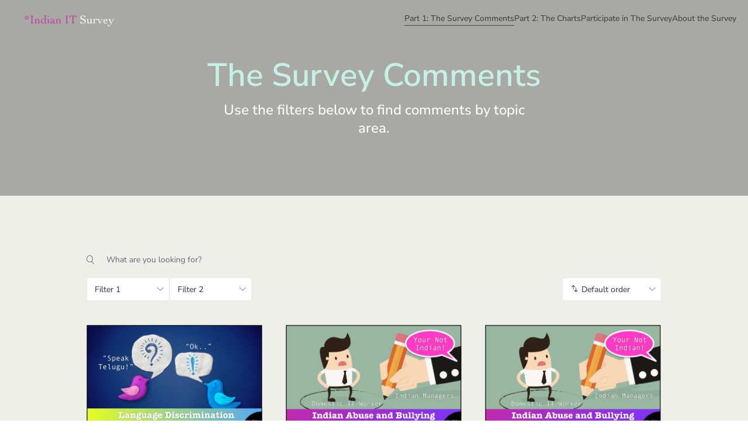

--- FILE ---
content_type: application/javascript
request_url: https://spread.name/js/page-spread-view.js?_hash=8d4268cb
body_size: 31569
content:
(window["webpackJsonp"]=window["webpackJsonp"]||[]).push([["page-spread-view"],{1458:function(e,t,i){"use strict";var s=function(){var e=this,t=e.$createElement,i=e._self._c||t;return i("div",e._b({class:e.tileClasses},"div",e.tileAttrs,!1),[0!==e.tileOptions.image.ids.length&&0!==e.tileImages.length?i("TileLinkWrapper",{staticClass:"sv-tile__slider sv-link-reset",class:{"sv-is-link":e.enableSingleItemView&&1===e.tileOptions.image.ids.length,"auto-height":e.tileOptions.image.keepAspectRatio},attrs:{isLink:e.primaryButtonIsValidLink&&1===e.tileOptions.image.ids.length,href:e.tileOptions.cta.id?e.transformedRow[e.tileOptions.cta.id].formattedValue:"",condition:e.enableSingleItemView&&1===e.tileOptions.image.ids.length,to:{name:"single-item",params:{id:e.detailsPageRoute}}}},[i("SpreadTileImages",{staticClass:"sv-tile__slider",class:{"sv-is-link":e.enableSingleItemView&&1===e.tileOptions.image.ids.length,"auto-height":e.tileOptions.image.keepAspectRatio},attrs:{images:e.tileImages,updatedWidth:e.tileOptions.tilesSize.type+e.tileOptions.cardStyle.value,keepAspectRatio:e.tileOptions.image.keepAspectRatio,msg:e.msg,index:e.index}})],1):e._e(),e.isHorizontal?i("div",{staticClass:"sv-tile__body"},[i("div",{staticClass:"sv-tile__body-top"},[i("div",{staticClass:"sv-tile__meta"},[e.tileOptions.title.id?i("TileLinkWrapper",{staticClass:"sv-link-reset",attrs:{isLink:e.primaryButtonIsValidLink,href:e.tileOptions.cta.id?e.transformedRow[e.tileOptions.cta.id].formattedValue:"",condition:e.enableSingleItemView,to:{name:"single-item",params:{id:e.detailsPageRoute}}}},[i("h3",{staticClass:"sv-tile__title sv-text-reset",class:{"sv-is-link":e.enableSingleItemView}},[e._v("\n            "+e._s(e.transformedRow[e.tileOptions.title.id].formattedValue)+"\n          ")])]):e._e(),i("BadgesComponent",{attrs:{badgesCols:e.tileOptions.badges.ids,transformedRow:e.transformedRow}}),e.tileOptions.subtitle.id?i("TileLinkWrapper",{staticClass:"sv-link-reset",attrs:{isLink:!e.tileOptions.title.id&&e.primaryButtonIsValidLink,href:e.tileOptions.cta.id?e.transformedRow[e.tileOptions.cta.id].formattedValue:"",condition:!e.tileOptions.title.id&&e.enableSingleItemView,to:{name:"single-item",params:{id:e.detailsPageRoute}}}},[i("h4",{staticClass:"sv-tile__subtitle sv-text-reset",class:{"sv-is-link":e.enableSingleItemView&&!e.tileOptions.title.id}},[e._v("\n            "+e._s(e.transformedRow[e.tileOptions.subtitle.id].formattedValue)+"\n          ")])]):e._e()],1),i("div",{staticClass:"sv-tile__price-wrapper"},[e.tileOptions.price.id?i("p",{staticClass:"sv-tile__price sv-text-reset"},[e._v("\n          "+e._s(e.transformedRow[e.tileOptions.price.id].formattedValue)+"\n        ")]):e._e(),e.tileOptions.oldPrice.id?i("p",{staticClass:"sv-tile__old-price sv-text-reset"},[e._v("\n          "+e._s(e.transformedRow[e.tileOptions.oldPrice.id].formattedValue)+"\n        ")]):e._e()])]),i("div",{staticClass:"sv-tile__body-bottom"},[e.tileOptions.content.id?i("div",{staticClass:"sv-tile__description sv-text-reset",domProps:{innerHTML:e._s(e.$options.renderSanitizedMarkdown(e.transformedRow[e.tileOptions.content.id].formattedValue))}}):e._e(),e.specs.length>0?i("div",{staticClass:"sv-tile__table",class:{"sv-no-border":!e.tileOptions.content.id}},e._l(e.specs,(function(t,s){return i("div",{key:s,staticClass:"sv-tile__table-row"},[i("div",{staticClass:"sv-tile__table-column sv-name"},[i("span",[e._v(e._s(t.label)+":")])]),i("div",{staticClass:"sv-tile__table-column sv-value"},[t.markdownLink?i("span",[i("a",{staticClass:"sv-link-reset sv-tile__spec-link",attrs:{target:e.setLinkTarget(t.markdownLink.value),href:t.markdownLink.value}},[e._v(e._s(t.markdownLink.label))])]):t.isLink?i("span",[i("a",{staticClass:"sv-link-reset",attrs:{target:e.setLinkTarget(t.value),href:t.value}},[i("i",{staticClass:"sv-tile__link-icon sv-icon-external-link"})])]):i("span",{domProps:{innerHTML:e._s(e.$options.renderSanitizedMarkdownInline(t.value))}})])])})),0):e._e()])]):i("div",{staticClass:"sv-tile__body"},[i("div",{staticClass:"sv-tile__info"},[e.tileOptions.title.id?i("TileLinkWrapper",{staticClass:"sv-link-reset",attrs:{isLink:e.primaryButtonIsValidLink,href:e.tileOptions.cta.id?e.transformedRow[e.tileOptions.cta.id].formattedValue:"",condition:e.enableSingleItemView,to:{name:"single-item",params:{id:e.detailsPageRoute}}}},[i("h3",{staticClass:"sv-tile__title sv-text-reset",class:{"sv-is-link":e.enableSingleItemView}},[e._v("\n          "+e._s(e.transformedRow[e.tileOptions.title.id].formattedValue)+"\n        ")])]):e._e(),e.tileOptions.subtitle.id?i("TileLinkWrapper",{staticClass:"sv-link-reset",attrs:{isLink:!e.tileOptions.title.id&&e.primaryButtonIsValidLink,href:e.tileOptions.cta.id?e.transformedRow[e.tileOptions.cta.id].formattedValue:"",condition:!e.tileOptions.title.id&&e.enableSingleItemView,to:{name:"single-item",params:{id:e.detailsPageRoute}}}},[i("h4",{staticClass:"sv-tile__subtitle sv-text-reset",class:{"sv-is-link":e.enableSingleItemView&&!e.tileOptions.title.id}},[e._v("\n          "+e._s(e.transformedRow[e.tileOptions.subtitle.id].formattedValue)+"\n        ")])]):e._e(),i("BadgesComponent",{attrs:{badgesCols:e.tileOptions.badges.ids,transformedRow:e.transformedRow}}),e.tileOptions.content.id?i("div",{staticClass:"sv-tile__description sv-text-reset",domProps:{innerHTML:e._s(e.$options.renderSanitizedMarkdown(e.transformedRow[e.tileOptions.content.id].formattedValue))}}):e._e()],1),i("div",{staticClass:"sv-tile__data",class:{"sv-no-desc":!e.tileOptions.content.id}},[e.specs.length>0?i("div",{staticClass:"sv-tile__table",class:{"sv-no-border":!e.tileOptions.content.id}},e._l(e.specs,(function(t,s){return i("div",{key:s,staticClass:"sv-tile__table-row"},[i("div",{staticClass:"sv-tile__table-column sv-name"},[i("span",[e._v(e._s(t.label)+":")])]),i("div",{staticClass:"sv-tile__table-column sv-value"},[t.markdownLink?i("span",[i("a",{staticClass:"sv-link-reset sv-tile__spec-link",attrs:{target:e.setLinkTarget(t.markdownLink.value),href:t.markdownLink.value}},[e._v(e._s(t.markdownLink.label))])]):t.isLink?i("span",[i("a",{staticClass:"sv-link-reset",attrs:{target:e.setLinkTarget(t.value),href:t.value}},[i("i",{staticClass:"sv-tile__link-icon sv-icon-external-link"})])]):i("span",{domProps:{innerHTML:e._s(e.$options.renderSanitizedMarkdownInline(t.value))}})])])})),0):e._e(),e.isList?e._e():i("div",{staticClass:"sv-tile__price-wrapper"},[e.tileOptions.oldPrice.id?i("p",{staticClass:"sv-tile__old-price sv-text-reset"},[e._v("\n          "+e._s(e.transformedRow[e.tileOptions.oldPrice.id].formattedValue)+"\n        ")]):e._e(),e.tileOptions.price.id?i("p",{staticClass:"sv-tile__price sv-text-reset"},[e._v("\n          "+e._s(e.transformedRow[e.tileOptions.price.id].formattedValue)+"\n        ")]):e._e()])])]),i("div",{staticClass:"sv-tile__btn-wrap"},[e.isList?i("div",{staticClass:"sv-tile__price-wrapper"},[e.tileOptions.oldPrice.id?i("p",{staticClass:"sv-tile__old-price sv-text-reset"},[e._v("\n      "+e._s(e.transformedRow[e.tileOptions.oldPrice.id].formattedValue)+"\n    ")]):e._e(),e.tileOptions.price.id?i("p",{staticClass:"sv-tile__price sv-text-reset"},[e._v("\n      "+e._s(e.transformedRow[e.tileOptions.price.id].formattedValue)+"\n    ")]):e._e()]):e._e(),e.tileOptions.cta.enabled?i("ActionButton",{attrs:{stock:e.stock,msg:e.msg,transformedRow:e.transformedRow,options:e.tileOptions,cols:e.cols,cta:e.tileOptions.cta,sku:e.tileOptions.sku,image:0!==e.tileImages.length?e.tileImages[0].imageUrl:"",enableSingleItemView:e.enableSingleItemView},on:{"open-embed-popup":function(t){return e.$emit("open-embed-popup",t)}}}):e._e(),e.tileOptions.cta_second.enabled?i("ActionButton",{attrs:{stock:e.stock,msg:e.msg,transformedRow:e.transformedRow,options:e.tileOptions,cols:e.cols,cta:e.tileOptions.cta_second,sku:e.tileOptions.sku,image:0!==e.tileImages.length?e.tileImages[0].imageUrl:"",enableSingleItemView:e.enableSingleItemView},on:{"open-embed-popup":function(t){return e.$emit("open-embed-popup",t)}}}):e._e()],1)],1)},r=[],a=(i("8e6e"),i("ac6a"),i("456d"),i("7f7f"),i("7514"),i("4917"),i("75fc")),n=(i("28a5"),i("bd86")),o=(i("c5f6"),i("322e")),l=i("9bd3"),c=i("c085"),u=i("6313"),p=i("92c9"),d=i.n(p),m=i("a2fd"),f=i("0d31"),v=i("729b"),h=i("2f62");function g(e,t){var i=Object.keys(e);if(Object.getOwnPropertySymbols){var s=Object.getOwnPropertySymbols(e);t&&(s=s.filter((function(t){return Object.getOwnPropertyDescriptor(e,t).enumerable}))),i.push.apply(i,s)}return i}function b(e){for(var t=1;t<arguments.length;t++){var i=null!=arguments[t]?arguments[t]:{};t%2?g(Object(i),!0).forEach((function(t){Object(n["a"])(e,t,i[t])})):Object.getOwnPropertyDescriptors?Object.defineProperties(e,Object.getOwnPropertyDescriptors(i)):g(Object(i)).forEach((function(t){Object.defineProperty(e,t,Object.getOwnPropertyDescriptor(i,t))}))}return e}var y=function(e){return d()(e)},w={name:"SpreadTile",renderSanitizedMarkdown:m["a"],renderSanitizedMarkdownInline:m["b"],components:{SpreadTileImages:o["a"],TileLinkWrapper:l["a"],BadgesComponent:c["a"],ActionButton:u["a"]},props:{sidebarTile:{type:Boolean,default:!1},cols:{type:Array,required:!0},row:{type:Object,required:!0},tileOptions:{type:Object,required:!0},options:{type:Object,required:!0},stock:{type:Object,required:!0},msg:{type:Object,required:!0},index:{type:[Number,String]},cardStyle:{type:String,default:"tile"},enableSingleItemView:{type:Boolean,default:!1},singleItemOptions:{type:Object},isRelatedItemView:{type:Boolean,default:!1}},computed:b({},Object(h["e"])(["isMobile"]),{primaryButtonIsValidLink:function(){return!this.enableSingleItemView&&this.tileOptions.cta.enabled&&"link"===this.tileOptions.cta.type&&this.tileOptions.cta.id&&this.tileOptions.cta.id.length>0},transformedRow:function(){return Object(v["a"])(this.row,this.cols)},tileImages:function(){var e=this,t=this.tileOptions.title.id,i=this.tileOptions.subtitle.id;return this.tileOptions.image.ids.reduce((function(s,r){var a=e.transformedRow[r].value,n="";if(void 0!==a&&null!==a&&a.length){var o=e.transformedRow[".alt.".concat(e.transformedRow[r].id)];void 0!==o?n=o.formattedValue:t?n=e.transformedRow[t].formattedValue:i&&(n=e.transformedRow[i].formattedValue),s.push({imageUrl:a,alt:n})}return s}),[])},isList:function(){return!this.sidebarTile&&(this.isRelatedItemView?"list"===this.options.viewer.singleItemOptions.relatedItems.itemsStyle:"list"===this.tileOptions.cardStyle.value)},isHorizontal:function(){return!this.sidebarTile&&(this.isRelatedItemView?"horizontal"===this.options.viewer.singleItemOptions.relatedItems.itemsStyle:"horizontal"===this.tileOptions.cardStyle.value)},tileClasses:function(){var e="";this.transformedRow[".class-"]&&null!==this.transformedRow[".class-"].formattedValue&&this.transformedRow[".class-"].formattedValue.length&&(e=String(this.transformedRow[".class-"].formattedValue).split(",").filter((function(e){return""!==e})).filter((function(e){return void 0!==e})).map((function(e){return e.trim()})));var t=this.tileAttrs&&this.tileAttrs.class?String(this.tileAttrs.class).split(/[ ,]+/):[];return["sv-tile",this.isList?"sv-list-view":"",this.isHorizontal?"sv-horizontal-view":"",this.tileOptions.doNotStretchContent?"sv-not-stretched":"",0===this.tileOptions.image.ids.length?"sv-imageless":""].concat(Object(a["a"])(e),Object(a["a"])(t))},tileAttrs:function(){var e=this.transformedRow[".attrs-"]&&this.transformedRow[".attrs-"].formattedValue;if(!e)return{};var t=String(e),i=Object(f["a"])(t);return i},specs:function(){var e=this;return this.tileOptions.specs.ids?this.tileOptions.specs.ids.map((function(t){var i,s=y(e.transformedRow[t].value);if("string"===typeof e.transformedRow[t].value){var r=e.transformedRow[t].value.match(/\[([^\[]+)\]\((.*)\)/);i=r?{label:r[1],value:r[2]}:null}return{id:t,label:e.cols.find((function(e){return e.id===t})).label,isLink:s,markdownLink:i,value:s?e.transformedRow[t].value:e.transformedRow[t].formattedValue}})).filter((function(e){return""!==e.value&&void 0!==e.value&&null!==e.value})):[]},isManagePage:function(){return"manage-sheet-page"===this.$route.name},detailsPageRoute:function(){return this.enableSingleItemView&&this.transformedRow.route?this.transformedRow.route:""}}),methods:{setLinkTarget:function(e){return"string"===typeof e&&e.indexOf("javascript:")>-1?"_self":"_blank"}}},_=w,C=i("2877"),O=Object(C["a"])(_,s,r,!1,null,null,null);t["a"]=O.exports},"322e":function(e,t,i){"use strict";var s=function(){var e=this,t=e.$createElement,i=e._self._c||t;return e.images.length>1?i("hooper",{key:e.sliderKey,ref:"hooper",class:{slidable:e.images.length>1},attrs:{"items-to-show":1,wheelControl:!1,rtl:e.msg.isRtl}},[e._l(e.images,(function(t,s){return i("slide",{key:s},[i("SpreadTileImage",{attrs:{url:t.imageUrl,alt:t.alt,keepAspectRatio:e.keepAspectRatio}})],1)})),i("hooper-pagination",{attrs:{slot:"hooper-addons"},slot:"hooper-addons"}),i("hooper-navigation",{attrs:{slot:"hooper-addons"},slot:"hooper-addons"})],2):1===e.images.length?i("div",[i("SpreadTileImage",{attrs:{url:e.images[0].imageUrl,alt:e.images[0].alt,keepAspectRatio:e.keepAspectRatio}})],1):e._e()},r=[],a=(i("c5f6"),function(){var e=this,t=e.$createElement,i=e._self._c||t;return e.youTubeLink?i("div",{staticClass:"sv-responsive-iframe-container"},[i("iframe",{staticClass:"sv-responsive-iframe",attrs:{src:e.youTubeLink,frameborder:"0",allow:"autoplay; encrypted-media",allowfullscreen:""}})]):e.vimeoLink?i("div",{staticClass:"sv-responsive-iframe-container"},[i("iframe",{staticClass:"sv-responsive-iframe",attrs:{src:e.vimeoLink,frameborder:"0",allow:"autoplay; fullscreen",allowfullscreen:""}})]):void 0!==e.unsplashAttribution?i("div",{staticClass:"sv-tile__image sv-is-loading",attrs:{id:e.imageID,role:"img","aria-label":e.alt}},[i("a",{staticStyle:{position:"absolute",display:"block",left:"5px",bottom:"5px",color:"black","text-decoration":"none"},attrs:{href:e.unsplashAttribution.authorLink,target:"_blank"},on:{click:function(t){return t.preventDefault(),e.goToAttribute(e.unsplashAttribution.authorLink)}}},[e._v("\n    "+e._s(e.unsplashAttribution.authorName)+"\n  ")])]):e.keepAspectRatio?i("img",{staticClass:"sv-tile__img sv-is-loading",attrs:{id:e.imageID,alt:e.alt}}):i("div",{staticClass:"sv-tile__image sv-is-loading",attrs:{id:e.imageID,role:"img","aria-label":e.alt}})}),n=[],o=(i("8e6e"),i("ac6a"),i("456d"),i("96cf"),i("3b8d")),l=(i("4917"),i("6762"),i("2fdb"),i("bd86")),c=i("2e4b"),u=i.n(c),p=i("2f62");function d(e,t){var i=Object.keys(e);if(Object.getOwnPropertySymbols){var s=Object.getOwnPropertySymbols(e);t&&(s=s.filter((function(t){return Object.getOwnPropertyDescriptor(e,t).enumerable}))),i.push.apply(i,s)}return i}function m(e){for(var t=1;t<arguments.length;t++){var i=null!=arguments[t]?arguments[t]:{};t%2?d(Object(i),!0).forEach((function(t){Object(l["a"])(e,t,i[t])})):Object.getOwnPropertyDescriptors?Object.defineProperties(e,Object.getOwnPropertyDescriptors(i)):d(Object(i)).forEach((function(t){Object.defineProperty(e,t,Object.getOwnPropertyDescriptor(i,t))}))}return e}var f={name:"SpreadTileImage",props:{url:{type:String},alt:{type:String},keepAspectRatio:{type:Boolean,default:!1}},data:function(){return{gdImangeApiBase:"https://sutils.net/proxy/image/cache",image:"",scale:900,observer:null,imageID:null,observerRootMargin:"150px"}},computed:m({},Object(p["e"])(["previewGenerationId"]),{unsplashAttribution:function(){if(this.previewGenerationId&&this.url.includes("unsplash")){var e=new URLSearchParams(this.url),t=e.get("utm_source"),i=e.get("unsplash_user"),s=e.get("unsplash_user_name");if(s&&i){var r={authorLink:"https://unsplash.com/@".concat(i,"?utm_source=").concat(t,"&utm_medium=referral"),authorName:s.replaceAll("+"," ")};return r}}},youTubeLink:function(){var e=/(?:https?:\/\/)?(?:www\.)?youtu\.?be(?:\.com)?\/?.*(?:watch|embed)?(?:.*v=|v\/|\/)([\w\-_]+)?/,t=this.url.match(e);if(!t)return!1;if(u()(this.url))return!1;var i=t[1],s="https://www.youtube.com/embed/".concat(i);return!!t&&s},vimeoLink:function(){var e=/(?:https?:\/\/(?:www\.)?)?vimeo.com\/(?:channels\/|groups\/([^]*)\/videos\/|album\/(\d+)\/video\/|)(\d+)(?:$|\/|\?)/,t=this.url.match(e);if(!t)return!1;if(u()(this.url))return!1;var i=t[3],s="https://player.vimeo.com/video/".concat(i);return!!t&&s}}),watch:{url:function(){var e=Object(o["a"])(regeneratorRuntime.mark((function e(t,i){return regeneratorRuntime.wrap((function(e){while(1)switch(e.prev=e.next){case 0:if(t===i){e.next=6;break}return e.next=3,this.getGoogleDriveImage(this.url);case 3:this.image=e.sent,this.observer.disconnect(),this.initIntersectionObserver();case 6:case"end":return e.stop()}}),e,this)})));function t(t,i){return e.apply(this,arguments)}return t}(),keepAspectRatio:function(){var e=Object(o["a"])(regeneratorRuntime.mark((function e(t,i){return regeneratorRuntime.wrap((function(e){while(1)switch(e.prev=e.next){case 0:if(t===i){e.next=6;break}return e.next=3,this.getGoogleDriveImage(this.url);case 3:this.image=e.sent,this.observer.disconnect(),this.initIntersectionObserver();case 6:case"end":return e.stop()}}),e,this)})));function t(t,i){return e.apply(this,arguments)}return t}()},methods:{goToAttribute:function(e){window.open(e,"_blank")},getGoogleDriveImage:function(){var e=Object(o["a"])(regeneratorRuntime.mark((function e(t){var i;return regeneratorRuntime.wrap((function(e){while(1)switch(e.prev=e.next){case 0:if(i=t.match(/d\/(.*?)\/view/i),i){e.next=3;break}return e.abrupt("return",t);case 3:return e.abrupt("return","https://drive.google.com/uc?export=download&id=".concat(i[1]));case 4:case"end":return e.stop()}}),e)})));function t(t){return e.apply(this,arguments)}return t}(),intersectionHandle:function(e){var t=this;e.map(function(){var e=Object(o["a"])(regeneratorRuntime.mark((function e(i){return regeneratorRuntime.wrap((function(e){while(1)switch(e.prev=e.next){case 0:i.isIntersecting&&(t.keepAspectRatio?i.target.src=t.image:i.target.style.backgroundImage="url('".concat(t.image,"')"),t.observer.unobserve(i.target),i.target.classList.remove("sv-is-loading"));case 1:case"end":return e.stop()}}),e)})));return function(t){return e.apply(this,arguments)}}())},initIntersectionObserver:function(){this.observer=new IntersectionObserver(this.intersectionHandle,{rootMargin:this.observerRootMargin});var e=document.getElementById(this.imageID);e&&this.observer.observe(e)}},created:function(){this.imageID=Math.floor(1e3*Math.random()*1e3)},mounted:function(){var e=Object(o["a"])(regeneratorRuntime.mark((function e(){return regeneratorRuntime.wrap((function(e){while(1)switch(e.prev=e.next){case 0:return e.next=2,this.getGoogleDriveImage(this.url);case 2:this.image=e.sent,this.initIntersectionObserver();case 4:case"end":return e.stop()}}),e,this)})));function t(){return e.apply(this,arguments)}return t}(),beforeDestroy:function(){this.observer.disconnect()}},v=f,h=i("2877"),g=Object(h["a"])(v,a,n,!1,null,null,null),b=g.exports,y=i("7e04"),w=(i("955f"),{name:"SpreadTileImages",components:{Hooper:y["a"],Slide:y["d"],HooperPagination:y["c"],HooperNavigation:y["b"],SpreadTileImage:b},props:{index:{type:[Number,String],required:!0},images:{type:Array},msg:{type:Object,required:!0},updatedWidth:{},keepAspectRatio:{type:Boolean,default:!1}},computed:{sliderKey:function(){return this.index+"_isRtl:"+String(this.msg.isRtl)}},watch:{updatedWidth:function(e){this.updateHooper()},"msg.isRtl":function(){this.updateHooper()}},methods:{updateHooper:function(){var e=this;try{setTimeout((function(){e.$refs.hooper&&e.$refs.hooper.update()}),50)}catch(t){console.warn("Failed to update Hooker",t)}}},mounted:function(){var e=this;setTimeout((function(){e.$refs.hooper&&e.$refs.hooper.update()}),500)}}),_=w,C=Object(h["a"])(_,s,r,!1,null,null,null);t["a"]=C.exports},6313:function(e,t,i){"use strict";var s=function(){var e=this,t=e.$createElement,i=e._self._c||t;return i("div",{staticStyle:{position:"relative","margin-bottom":"20px"}},[e.isOutOfStock&&e.allowedFeatures.ctaButtons&&"order"===e.cta.type&&e.stock.outOfStockLink?[e.isExternalUrl(e.stock.outOfStockLink)?i("a",{class:e.linkTypeClasses,style:e.buttonStyleComputed,attrs:{href:e.stock.outOfStockLink,target:"_blank"}},[e._v("\n      "+e._s(e.orderButtonTitle)+"\n    ")]):i("router-link",{class:e.linkTypeClasses,style:e.buttonStyleComputed,attrs:{to:e.stock.outOfStockLink}},[e._v("\n      "+e._s(e.orderButtonTitle)+"\n    ")])]:e.allowedFeatures.ctaButtons&&"order"===e.cta.type?i("button",{class:e.buttonTypeClasses,style:e.buttonStyleComputed,attrs:{disabled:!!e.stock.enabled&&e.isOutOfStock},on:{click:function(t){e.$root.$emit("addToCart",{title:null!==e.options.title.id?e.transformedRow[e.options.title.id]:void 0,sku:e.sku.id?e.transformedRow[e.sku.id].formattedValue:void 0,skuText:e.sku.id&&e.transformedRow[e.sku.id].formattedValue?e.cols.find((function(t){return t.id===e.sku.id})).label+": "+e.transformedRow[e.sku.id].formattedValue:"",stock:e.itemStock,image:e.image,price:void 0!==e.options.price.id&&null!==e.options.price.id&&""!==e.options.price.id&&"number"===typeof e.transformedRow[e.options.price.id].value?e.transformedRow[e.options.price.id]:void 0,oldPrice:e.options.oldPrice.id?e.transformedRow[e.options.oldPrice.id].formattedValue:void 0,hash:e.transformedRow.hash,transformedRow:e.transformedRow})}}},[e._v("\n    "+e._s(e.orderButtonTitle)+"\n  ")]):"link"===e.cta.type&&e.cta.id&&e.transformedRow[e.cta.id]&&e.transformedRow[e.cta.id].value?i("a",{class:e.linkTypeClasses,style:e.buttonStyleComputed,attrs:{href:e.transformedRow[e.cta.id].value,target:e.setLinkTarget(e.transformedRow[e.cta.id].value||"")}},[e._v("\n    "+e._s(e.cta.title||e.msg.buyButton)+"\n  ")]):e.allowedFeatures.ctaButtons&&"details"===e.cta.type?i("TileLinkWrapper",{class:e.linkTypeClasses,style:e.buttonStyleComputed,attrs:{condition:e.enableSingleItemView,to:{name:"single-item",params:{id:e.detailsPageRoute}}}},[e._v("\n    "+e._s(e.cta.title||e.msg.buyButton)+"\n  ")]):e.allowedFeatures.ctaButtons&&"embed"===e.cta.type&&e.cta.id&&e.transformedRow[e.cta.id].value?i("button",{class:e.buttonTypeClasses,style:e.buttonStyleComputed,on:{click:function(t){return e.$emit("open-embed-popup",""+e.transformedRow[e.cta.id].value)}}},[e._v("\n    "+e._s(e.cta.title||e.msg.buyButton)+"\n  ")]):e._e(),i("transition",{attrs:{name:"sv-tile-btn-tooltip-appear"}},[e.addToCartError&&e.addToCartError.isError&&"order"===e.cta.type&&e.transformedRow[e.options.title.id].value===e.addToCartError.item?i("div",{staticClass:"sv-tile-btn-tooltip",class:{"sv-shake":e.addToCartError&&e.addToCartError.shake}},[e._v("\n      "+e._s(e.addToCartError&&"quantity"===e.addToCartError.errorType?e.msg.reachedMaxQuantity:e.msg.reachedMaxItemsAmount)+"\n    ")]):e._e()])],2)},r=[],a=(i("8e6e"),i("ac6a"),i("456d"),i("bd86")),n=i("0d31"),o=i("2f62"),l=i("9bd3");function c(e,t){var i=Object.keys(e);if(Object.getOwnPropertySymbols){var s=Object.getOwnPropertySymbols(e);t&&(s=s.filter((function(t){return Object.getOwnPropertyDescriptor(e,t).enumerable}))),i.push.apply(i,s)}return i}function u(e){for(var t=1;t<arguments.length;t++){var i=null!=arguments[t]?arguments[t]:{};t%2?c(Object(i),!0).forEach((function(t){Object(a["a"])(e,t,i[t])})):Object.getOwnPropertyDescriptors?Object.defineProperties(e,Object.getOwnPropertyDescriptors(i)):c(Object(i)).forEach((function(t){Object.defineProperty(e,t,Object.getOwnPropertyDescriptor(i,t))}))}return e}var p={name:"ActionButton",components:{TileLinkWrapper:l["a"]},props:{enableSingleItemView:{type:Boolean,default:!1},options:{type:Object,required:!0},cols:{type:Array,required:!0},cta:{type:Object,required:!0},stock:{type:Object,required:!0},msg:{type:Object,required:!0},transformedRow:{type:Object,required:!0},image:{type:String,required:!0},isProductDetails:{type:Boolean,default:!1},sku:{type:Object,default:null}},data:function(){return{tooltipVisibleTest:!1,tooltipShakeTest:!1}},computed:u({},Object(o["e"])(["addToCartError"]),{},Object(o["c"])(["allowedFeatures"]),{buttonTypeClasses:function(){return this.isProductDetails?"sv-product__cta-btn sv-button-reset ".concat(this.cta.style):"sv-tile__btn sv-button-reset ".concat(this.cta.style)},linkTypeClasses:function(){return this.isProductDetails?"sv-product__cta-btn sv-link-reset ".concat(this.cta.style):"sv-tile__btn sv-link-reset ".concat(this.cta.style)},buttonStyleComputed:function(){return"is-primary"===this.cta.style?{backgroundColor:this.cta.color}:{color:this.cta.color,backgroundColor:"transparent"}},itemStock:function(){if(this.stock.enabled&&this.stock.id&&void 0!==this.transformedRow[this.stock.id].value){var e=this.transformedRow[this.stock.id].value,t=parseInt(e);return isNaN(t)?void 0:t}},isOutOfStock:function(){return void 0!==this.itemStock&&this.itemStock<=0},orderButtonTitle:function(){var e=this.cta.title||this.msg.buyButton;return this.isOutOfStock?this.stock.outOfStockLabel||this.cta.title||this.msg.buyButton:e},detailsPageRoute:function(){return this.enableSingleItemView&&this.transformedRow.route?this.transformedRow.route:""}}),methods:{isExternalUrl:n["c"],shakeTooltipTest:function(){var e=this;this.tooltipShakeTest=!0,setTimeout((function(){e.tooltipShakeTest=!1}),500)},setLinkTarget:function(e){return"string"===typeof e&&e.indexOf("javascript:")>-1?"_self":"_blank"}}},d=p,m=i("2877"),f=Object(m["a"])(d,s,r,!1,null,null,null);t["a"]=f.exports},"729b":function(e,t,i){"use strict";i.d(t,"a",(function(){return s}));i("ac6a"),i("8615");var s=function(e,t){var i=t.reduce((function(e,t){return e[t.id]={id:t.id,origColName:t.g_label,value:"",formattedValue:"",label:t.label,type:t.type},e}),{}),s=Object.values(e.cells).reduce((function(e,t){return e[t.id]=t,e}),i);return s.hash=e.hash,s.route=e.route,s.INDEX=e.rowIndex,s}},"76d5":function(e,t,i){"use strict";var s=function(){var e=this,t=e.$createElement,i=e._self._c||t;return i("div",[i("div",{staticClass:"sv-tiles-list",class:[e.asideView?"sv-tiles-list--grid":"sv-tiles-list--flex","sv-tiles-list--"+e.tilesStyle+"-view","sv-tiles-list--"+e.tilesSize+"-size"]},e._l(e.rows,(function(t,s){return i("SpreadTile",{key:s,class:e.tilesTypeCssClass,attrs:{index:t.rowIndex,cols:e.cols,tileOptions:e.tileOptions,"is-related-item-view":e.relatedItemsView,options:e.options,singleItemOptions:e.singleItemOptions,row:t,msg:e.msg,stock:e.stock,enableSingleItemView:e.enableSingleItemView&&e.allowedFeatures.detailsPage},on:{"open-embed-popup":function(t){return e.$emit("open-embed-popup",t)}}})})),1)])},r=[],a=(i("8e6e"),i("ac6a"),i("456d"),i("bd86")),n=i("2f62"),o=i("1458");function l(e,t){var i=Object.keys(e);if(Object.getOwnPropertySymbols){var s=Object.getOwnPropertySymbols(e);t&&(s=s.filter((function(t){return Object.getOwnPropertyDescriptor(e,t).enumerable}))),i.push.apply(i,s)}return i}function c(e){for(var t=1;t<arguments.length;t++){var i=null!=arguments[t]?arguments[t]:{};t%2?l(Object(i),!0).forEach((function(t){Object(a["a"])(e,t,i[t])})):Object.getOwnPropertyDescriptors?Object.defineProperties(e,Object.getOwnPropertyDescriptors(i)):l(Object(i)).forEach((function(t){Object.defineProperty(e,t,Object.getOwnPropertyDescriptor(i,t))}))}return e}var u={name:"SpreadTiles",components:{SpreadTile:o["a"]},props:{msg:{type:Object,required:!0},rows:{type:Array,required:!0},asideView:{type:Boolean,default:!1},relatedItemsView:{type:Boolean,default:!1}},computed:c({},Object(n["e"])(["cols","isMobile"]),{},Object(n["c"])(["allowedFeatures","options"]),{stock:function(){var e;return null===(e=this.options)||void 0===e?void 0:e.stock},tileOptions:function(){var e,t;return null===(e=this.options)||void 0===e?void 0:null===(t=e.viewer)||void 0===t?void 0:t.tileOptions},enableSingleItemView:function(){var e,t;return(null===(e=this.options)||void 0===e?void 0:null===(t=e.viewer)||void 0===t?void 0:t.enableSingleItemView)||!1},singleItemOptions:function(){var e,t;return null===(e=this.options)||void 0===e?void 0:null===(t=e.viewer)||void 0===t?void 0:t.singleItemOptions},tilesTypeCssClass:function(){if(!this.tileOptions.tilesSize)return"4"===this.tileOptions.tilesWidth?"sv-size-small":"sv-size-big";var e={large:"sv-size-big",small:"sv-size-small"};return e["".concat(this.relatedItemsView?this.singleItemOptions.relatedItems.itemsSize:this.tileOptions.tilesSize.type)]},tilesStyle:function(){return this.relatedItemsView?this.singleItemOptions.relatedItems.itemsStyle:this.tileOptions.cardStyle.value},tilesSize:function(){return this.relatedItemsView?this.singleItemOptions.relatedItems.itemsSize:this.tileOptions.tilesSize.type}})},p=u,d=i("2877"),m=Object(d["a"])(p,s,r,!1,null,null,null);t["a"]=m.exports},"7ac6":function(e,t,i){"use strict";var s,r,a,n=function(){var e=this,t=e.$createElement,i=e._self._c||t;return i("div",{staticClass:"sv-map-tiles"},["gmaps"===e.mapOptions.mapType?i("SuperClusterGoogleMapComponent",{staticClass:"sv-map-tiles__item is-google",attrs:{options:e.mapOptions,markerRows:e.markerRows,transformedRow:e.transformedRow},on:{"on-marker-click":function(t){return e.$emit("on-marker-click",t)}}}):e._e(),["osm","mapbox"].includes(e.mapOptions.mapType)?i("SuperClusterLeafletMapComponent",{key:e.mapOptions.mapType,staticClass:"sv-map-tiles__item is-osm",attrs:{options:e.mapOptions,markerRows:e.markerRows,transformedRow:e.transformedRow},on:{"on-marker-click":function(t){return e.$emit("on-marker-click",t)}}}):e._e()],1)},o=[],l=(i("8e6e"),i("ac6a"),i("456d"),i("bd86")),c=function(){var e=this,t=e.$createElement,i=e._self._c||t;return this.$options.googleMapsIntegration&&this.$options.googleMapsIntegration.formData.enabled?i("div",{directives:[{name:"show",rawName:"v-show",value:e.showMap,expression:"showMap"}]},[i("div",{ref:"map",style:"height: "+parseFloat(this.options.mapHeight)+"px"})]):i("div",[i("p",[e._v("Something went wrong: Try to reload the page and check your Google Maps Addon settings.")])])},u=[],p=(i("96cf"),i("3b8d")),d=(i("28a5"),i("517d")),m=i("4272"),f=i("80a0"),v={standart:[],silver:[{elementType:"geometry",stylers:[{color:"#f5f5f5"}]},{elementType:"labels.icon",stylers:[{visibility:"off"}]},{elementType:"labels.text.fill",stylers:[{color:"#616161"}]},{elementType:"labels.text.stroke",stylers:[{color:"#f5f5f5"}]},{featureType:"administrative.land_parcel",elementType:"labels.text.fill",stylers:[{color:"#bdbdbd"}]},{featureType:"poi",elementType:"geometry",stylers:[{color:"#eeeeee"}]},{featureType:"poi",elementType:"labels.text.fill",stylers:[{color:"#757575"}]},{featureType:"poi.park",elementType:"geometry",stylers:[{color:"#e5e5e5"}]},{featureType:"poi.park",elementType:"labels.text.fill",stylers:[{color:"#9e9e9e"}]},{featureType:"road",elementType:"geometry",stylers:[{color:"#ffffff"}]},{featureType:"road.arterial",elementType:"labels.text.fill",stylers:[{color:"#757575"}]},{featureType:"road.highway",elementType:"geometry",stylers:[{color:"#dadada"}]},{featureType:"road.highway",elementType:"labels.text.fill",stylers:[{color:"#616161"}]},{featureType:"road.local",elementType:"labels.text.fill",stylers:[{color:"#9e9e9e"}]},{featureType:"transit.line",elementType:"geometry",stylers:[{color:"#e5e5e5"}]},{featureType:"transit.station",elementType:"geometry",stylers:[{color:"#eeeeee"}]},{featureType:"water",elementType:"geometry",stylers:[{color:"#c9c9c9"}]},{featureType:"water",elementType:"labels.text.fill",stylers:[{color:"#9e9e9e"}]}],retro:[{elementType:"geometry",stylers:[{color:"#ebe3cd"}]},{elementType:"labels.text.fill",stylers:[{color:"#523735"}]},{elementType:"labels.text.stroke",stylers:[{color:"#f5f1e6"}]},{featureType:"administrative",elementType:"geometry.stroke",stylers:[{color:"#c9b2a6"}]},{featureType:"administrative.land_parcel",elementType:"geometry.stroke",stylers:[{color:"#dcd2be"}]},{featureType:"administrative.land_parcel",elementType:"labels.text.fill",stylers:[{color:"#ae9e90"}]},{featureType:"landscape.natural",elementType:"geometry",stylers:[{color:"#dfd2ae"}]},{featureType:"poi",elementType:"geometry",stylers:[{color:"#dfd2ae"}]},{featureType:"poi",elementType:"labels.text.fill",stylers:[{color:"#93817c"}]},{featureType:"poi.park",elementType:"geometry.fill",stylers:[{color:"#a5b076"}]},{featureType:"poi.park",elementType:"labels.text.fill",stylers:[{color:"#447530"}]},{featureType:"road",elementType:"geometry",stylers:[{color:"#f5f1e6"}]},{featureType:"road.arterial",elementType:"geometry",stylers:[{color:"#fdfcf8"}]},{featureType:"road.highway",elementType:"geometry",stylers:[{color:"#f8c967"}]},{featureType:"road.highway",elementType:"geometry.stroke",stylers:[{color:"#e9bc62"}]},{featureType:"road.highway.controlled_access",elementType:"geometry",stylers:[{color:"#e98d58"}]},{featureType:"road.highway.controlled_access",elementType:"geometry.stroke",stylers:[{color:"#db8555"}]},{featureType:"road.local",elementType:"labels.text.fill",stylers:[{color:"#806b63"}]},{featureType:"transit.line",elementType:"geometry",stylers:[{color:"#dfd2ae"}]},{featureType:"transit.line",elementType:"labels.text.fill",stylers:[{color:"#8f7d77"}]},{featureType:"transit.line",elementType:"labels.text.stroke",stylers:[{color:"#ebe3cd"}]},{featureType:"transit.station",elementType:"geometry",stylers:[{color:"#dfd2ae"}]},{featureType:"water",elementType:"geometry.fill",stylers:[{color:"#b9d3c2"}]},{featureType:"water",elementType:"labels.text.fill",stylers:[{color:"#92998d"}]}],dark:[{elementType:"geometry",stylers:[{color:"#212121"}]},{elementType:"labels.icon",stylers:[{visibility:"off"}]},{elementType:"labels.text.fill",stylers:[{color:"#757575"}]},{elementType:"labels.text.stroke",stylers:[{color:"#212121"}]},{featureType:"administrative",elementType:"geometry",stylers:[{color:"#757575"}]},{featureType:"administrative.country",elementType:"labels.text.fill",stylers:[{color:"#9e9e9e"}]},{featureType:"administrative.land_parcel",stylers:[{visibility:"off"}]},{featureType:"administrative.locality",elementType:"labels.text.fill",stylers:[{color:"#bdbdbd"}]},{featureType:"poi",elementType:"labels.text.fill",stylers:[{color:"#757575"}]},{featureType:"poi.park",elementType:"geometry",stylers:[{color:"#181818"}]},{featureType:"poi.park",elementType:"labels.text.fill",stylers:[{color:"#616161"}]},{featureType:"poi.park",elementType:"labels.text.stroke",stylers:[{color:"#1b1b1b"}]},{featureType:"road",elementType:"geometry.fill",stylers:[{color:"#2c2c2c"}]},{featureType:"road",elementType:"labels.text.fill",stylers:[{color:"#8a8a8a"}]},{featureType:"road.arterial",elementType:"geometry",stylers:[{color:"#373737"}]},{featureType:"road.highway",elementType:"geometry",stylers:[{color:"#3c3c3c"}]},{featureType:"road.highway.controlled_access",elementType:"geometry",stylers:[{color:"#4e4e4e"}]},{featureType:"road.local",elementType:"labels.text.fill",stylers:[{color:"#616161"}]},{featureType:"transit",elementType:"labels.text.fill",stylers:[{color:"#757575"}]},{featureType:"water",elementType:"geometry",stylers:[{color:"#000000"}]},{featureType:"water",elementType:"labels.text.fill",stylers:[{color:"#3d3d3d"}]}],night:[{elementType:"geometry",stylers:[{color:"#242f3e"}]},{elementType:"labels.text.fill",stylers:[{color:"#746855"}]},{elementType:"labels.text.stroke",stylers:[{color:"#242f3e"}]},{featureType:"administrative.locality",elementType:"labels.text.fill",stylers:[{color:"#d59563"}]},{featureType:"poi",elementType:"labels.text.fill",stylers:[{color:"#d59563"}]},{featureType:"poi.park",elementType:"geometry",stylers:[{color:"#263c3f"}]},{featureType:"poi.park",elementType:"labels.text.fill",stylers:[{color:"#6b9a76"}]},{featureType:"road",elementType:"geometry",stylers:[{color:"#38414e"}]},{featureType:"road",elementType:"geometry.stroke",stylers:[{color:"#212a37"}]},{featureType:"road",elementType:"labels.text.fill",stylers:[{color:"#9ca5b3"}]},{featureType:"road.highway",elementType:"geometry",stylers:[{color:"#746855"}]},{featureType:"road.highway",elementType:"geometry.stroke",stylers:[{color:"#1f2835"}]},{featureType:"road.highway",elementType:"labels.text.fill",stylers:[{color:"#f3d19c"}]},{featureType:"transit",elementType:"geometry",stylers:[{color:"#2f3948"}]},{featureType:"transit.station",elementType:"labels.text.fill",stylers:[{color:"#d59563"}]},{featureType:"water",elementType:"geometry",stylers:[{color:"#17263c"}]},{featureType:"water",elementType:"labels.text.fill",stylers:[{color:"#515c6d"}]},{featureType:"water",elementType:"labels.text.stroke",stylers:[{color:"#17263c"}]}],aubergine:[{elementType:"geometry",stylers:[{color:"#1d2c4d"}]},{elementType:"labels.text.fill",stylers:[{color:"#8ec3b9"}]},{elementType:"labels.text.stroke",stylers:[{color:"#1a3646"}]},{featureType:"administrative.country",elementType:"geometry.stroke",stylers:[{color:"#4b6878"}]},{featureType:"administrative.land_parcel",elementType:"labels.text.fill",stylers:[{color:"#64779e"}]},{featureType:"administrative.province",elementType:"geometry.stroke",stylers:[{color:"#4b6878"}]},{featureType:"landscape.man_made",elementType:"geometry.stroke",stylers:[{color:"#334e87"}]},{featureType:"landscape.natural",elementType:"geometry",stylers:[{color:"#023e58"}]},{featureType:"poi",elementType:"geometry",stylers:[{color:"#283d6a"}]},{featureType:"poi",elementType:"labels.text.fill",stylers:[{color:"#6f9ba5"}]},{featureType:"poi",elementType:"labels.text.stroke",stylers:[{color:"#1d2c4d"}]},{featureType:"poi.park",elementType:"geometry.fill",stylers:[{color:"#023e58"}]},{featureType:"poi.park",elementType:"labels.text.fill",stylers:[{color:"#3C7680"}]},{featureType:"road",elementType:"geometry",stylers:[{color:"#304a7d"}]},{featureType:"road",elementType:"labels.text.fill",stylers:[{color:"#98a5be"}]},{featureType:"road",elementType:"labels.text.stroke",stylers:[{color:"#1d2c4d"}]},{featureType:"road.highway",elementType:"geometry",stylers:[{color:"#2c6675"}]},{featureType:"road.highway",elementType:"geometry.stroke",stylers:[{color:"#255763"}]},{featureType:"road.highway",elementType:"labels.text.fill",stylers:[{color:"#b0d5ce"}]},{featureType:"road.highway",elementType:"labels.text.stroke",stylers:[{color:"#023e58"}]},{featureType:"transit",elementType:"labels.text.fill",stylers:[{color:"#98a5be"}]},{featureType:"transit",elementType:"labels.text.stroke",stylers:[{color:"#1d2c4d"}]},{featureType:"transit.line",elementType:"geometry.fill",stylers:[{color:"#283d6a"}]},{featureType:"transit.station",elementType:"geometry",stylers:[{color:"#3a4762"}]},{featureType:"water",elementType:"geometry",stylers:[{color:"#0e1626"}]},{featureType:"water",elementType:"labels.text.fill",stylers:[{color:"#4e6d70"}]}]},h=i("6ff6"),g=f["a"]("google-maps");g&&(a=new m["a"]({apiKey:g.formData.apiKey}),s=g.formData.mapStyle,r=g.formData.customStyle);var b=new h["a"]({radius:120,maxZoom:15,minPoints:3}),y={name:"SuperClusterGoogleMapComponent",googleMapsIntegration:g,props:{markerRows:{type:Array,default:function(){return[]}},transformedRow:{type:Object,default:function(){return null}},options:{type:Object,required:!0}},data:function(){return{google:null,map:null,bounds:null,markerLayers:[],addingMarkersInProgress:!1,advancedMarker:null}},computed:{mapCenter:function(){return this.options.mapCenter&&Object(d["a"])(this.options.mapCenter)?this.coordsStringToObject(this.options.mapCenter):this.transformedRow&&this.transformedRow[this.options.markerColId]?this.coordsStringToObject(this.transformedRow[this.options.markerColId].value):this.coordsStringToObject("0, 0")},showMap:function(){return!(this.transformedRow&&!this.markers.length)},markers:function(){if(this.transformedRow&&this.transformedRow[this.options.markerColId]){var e=this.options.markerImageColId&&this.transformedRow[this.options.markerImageColId]?this.transformedRow[this.options.markerImageColId].value:null;return[{coordinates:this.transformedRow[this.options.markerColId].value,hash:this.transformedRow.hash,image:e}]}return this.markerRows?this.markerRows.map((function(e){return{coordinates:e[0],hash:e[1],image:e[2]}})):[]}},watch:{options:{deep:!0,handler:function(){this.initMap()}},"markers.length":function(){this.setMarkers()}},methods:{coordsStringToObject:function(e){return e.length&&Object(d["a"])(e)?e.split(",").reduce((function(e,t,i){return 0!==i&&1!==i?e:(0===i?e.lat=parseFloat(t.trim()):e.lng=parseFloat(t.trim()),e)}),{}):(console.warn("Some marker doesn`t have any coordinates, please check!"),null)},onMarkerClick:function(e){this.$emit("on-marker-click",e)},setMarkerIcon:function(e){var t={path:"M24 59.3332C24 59.3332 48 43.3332 48 24.6665C48 18.3013 45.4714 12.1968 40.9706 7.69594C36.4697 3.19507 30.3652 0.666504 24 0.666504C17.6348 0.666504 11.5303 3.19507 7.02944 7.69594C2.52856 12.1968 0 18.3013 0 24.6665C0 43.3332 24 59.3332 24 59.3332ZM32 24.6665C32 29.0848 28.4183 32.6665 24 32.6665C19.5817 32.6665 16 29.0848 16 24.6665C16 20.2482 19.5817 16.6665 24 16.6665C28.4183 16.6665 32 20.2482 32 24.6665Z",fillColor:"#EB5757",fillOpacity:1,strokeWeight:0,rotation:0,scale:.5,anchor:new this.google.maps.Point(24,60)};if("image"===this.options.markerType&&this.options.markerImageColId&&e)return e?{url:e,scaledSize:{width:48,height:48,f:"px",b:"px"},anchor:new this.google.maps.Point(24,24)}:t;switch(this.options.markerType){case"pin":return t;case"dot":return{path:"M8 4c-2.2 0-4 1.8-4 4s1.8 4 4 4 4-1.8 4-4-1.8-4-4-4z M8 1c3.9 0 7 3.1 7 7s-3.1 7-7 7-7-3.1-7-7 3.1-7 7-7zM8 0c-4.4 0-8 3.6-8 8s3.6 8 8 8 8-3.6 8-8-3.6-8-8-8v0z",fillColor:"#EB5757",fillOpacity:1,strokeWeight:0,rotation:0,scale:1.75,anchor:new this.google.maps.Point(8,8)};default:return t}},setClusterIcon:function(e){var t=e>=Math.max(1e3,e)?"#ff0000":"#0000ff";return'<svg fill="'.concat(t,'" xmlns="http://www.w3.org/2000/svg" viewBox="0 0 240 240" width="50" height="50">\n        <circle cx="120" cy="120" opacity=".6" r="70" />\n        <circle cx="120" cy="120" opacity=".3" r="90" />\n        <circle cx="120" cy="120" opacity=".2" r="110" />\n        <text x="50%" y="50%" style="fill:#fff" text-anchor="middle" font-size="50" dominant-baseline="middle" font-family="roboto,arial,sans-serif">').concat(e,"</text>\n        </svg>")},setMarkers:function(){var e=this;if(!this.markers||!this.markers.length||!this.map)return this.clearMapMarkers(),void(this.addingMarkersInProgress=!1);this.addingMarkersInProgress||(this.addingMarkersInProgress=!0,this.clearMapMarkers(),this.$nextTick((function(){if(e.options.useClusters||e.markers.length>500){b.load(e.markers.reduce((function(t,i){var s=e.coordsStringToObject(i.coordinates);if(!s)return t;e.bounds.extend({lat:s.lat,lng:s.lng});var r={type:"Feature",geometry:{type:"Point",coordinates:[s.lng,s.lat]},properties:{hash:{hash:i.hash},image:i.image}};return t.push(r),t}),[]));var t=e.map.getBounds(),i=t.getNorthEast(),s=t.getSouthWest(),r=b.getClusters([s.lng(),s.lat(),i.lng(),i.lat()],e.map.getZoom());e.markerLayers=r.map((function(t){var i;if(t.properties.cluster){var s=document.createElement("div");s.className="cluster-marker",s.innerHTML=e.setClusterIcon(t.properties.point_count),i=new e.advancedMarker.AdvancedMarkerElement({position:{lat:t.geometry.coordinates[1],lng:t.geometry.coordinates[0]},content:s}),i.addListener("click",(function(){this.map.setZoom(this.map.getZoom()+3),this.map.setCenter({lat:t.geometry.coordinates[1],lng:t.geometry.coordinates[0]})}))}else i=new e.google.maps.Marker({position:{lat:t.geometry.coordinates[1],lng:t.geometry.coordinates[0]},icon:e.setMarkerIcon(t.properties.image)}),e.google.maps.event.addListener(i,"click",(function(){e.onMarkerClick(t.properties.hash)}));return i})),e.markerLayers.forEach((function(t){t.setMap(e.map)}))}else e.markerLayers=e.markers.reduce((function(t,i){var s=e.coordsStringToObject(i.coordinates);if(!s)return t;var r=new e.google.maps.Marker({position:s,icon:e.setMarkerIcon(i.image)});return e.google.maps.event.addListener(r,"click",(function(){e.onMarkerClick({hash:i.hash})})),e.bounds.extend({lat:s.lat,lng:s.lng}),t.push(r),t}),[]),e.markerLayers.forEach((function(t){t.setMap(e.map)}));e.addingMarkersInProgress=!1,e.updateMapCenter()})))},clearMapMarkers:function(){this.markerLayers.forEach((function(e){e.setMap(null)})),this.markerLayers=[]},updateMapCenter:function(){this.markers.length&&0===this.map.center.lat()&&0===this.map.center.lng()&&(this.map.panToBounds(this.bounds),this.map.fitBounds(this.bounds))},initMap:function(){var e=Object(p["a"])(regeneratorRuntime.mark((function e(){var t,i,n,o=this;return regeneratorRuntime.wrap((function(e){while(1)switch(e.prev=e.next){case 0:if(g&&g.formData.enabled){e.next=2;break}return e.abrupt("return");case 2:return t={center:this.mapCenter,zoom:parseInt(this.options.zoom)||1,scrollwheel:!0,mapTypeId:"terrain",mapId:"mapId"},e.next=5,a.load();case 5:return i=e.sent,this.google=i,e.next=9,this.google.maps.importLibrary("marker");case 9:this.advancedMarker=e.sent,this.map=new i.maps.Map(this.$refs.map,t),n=new this.google.maps.StyledMapType("custom"===s?JSON.parse(r):v[s||"standart"]),this.map.mapTypes.set("styled_map",n),this.map.setMapTypeId("styled_map"),this.bounds=new i.maps.LatLngBounds,this.google.maps.event.addListener(this.map,"idle",(function(){o.setMarkers()}));case 16:case"end":return e.stop()}}),e,this)})));function t(){return e.apply(this,arguments)}return t}()},mounted:function(){var e=Object(p["a"])(regeneratorRuntime.mark((function e(){return regeneratorRuntime.wrap((function(e){while(1)switch(e.prev=e.next){case 0:return e.next=2,this.initMap();case 2:case"end":return e.stop()}}),e,this)})));function t(){return e.apply(this,arguments)}return t}()},w=y,_=i("2877"),C=Object(_["a"])(w,c,u,!1,null,null,null),O=C.exports,k=O,T=function(){var e=this,t=e.$createElement,i=e._self._c||t;return e.showMap?i("div",[i("div",{ref:"lMap",style:"height: "+parseFloat(e.options.mapHeight)+"px; z-index: 0"})]):e._e()},S=[],V=i("e11eb"),x=i.n(V),I=(i("6cc5"),x.a.divIcon({html:'\n    <svg viewBox="0 0 48 60" fill="none" xmlns="http://www.w3.org/2000/svg">\n    <path fill-rule="evenodd" clip-rule="evenodd" d="M24 59.3332C24 59.3332 48 43.3332 48 24.6665C48 18.3013 45.4714 12.1968 40.9706 7.69594C36.4697 3.19507 30.3652 0.666504 24 0.666504C17.6348 0.666504 11.5303 3.19507 7.02944 7.69594C2.52856 12.1968 0 18.3013 0 24.6665C0 43.3332 24 59.3332 24 59.3332ZM32 24.6665C32 29.0848 28.4183 32.6665 24 32.6665C19.5817 32.6665 16 29.0848 16 24.6665C16 20.2482 19.5817 16.6665 24 16.6665C28.4183 16.6665 32 20.2482 32 24.6665Z" fill="#EB5757"/>\n    </svg>',className:"",iconSize:[24,30],iconAnchor:[12,30]})),j=x.a.divIcon({html:'\n    <svg viewBox="0 0 16 16" version="1.1" xmlns="http://www.w3.org/2000/svg" xmlns:xlink="http://www.w3.org/1999/xlink">\n    <path fill="#EB5757" d="M8 4c-2.2 0-4 1.8-4 4s1.8 4 4 4 4-1.8 4-4-1.8-4-4-4z"></path>\n    <path fill="#EB5757" d="M8 1c3.9 0 7 3.1 7 7s-3.1 7-7 7-7-3.1-7-7 3.1-7 7-7zM8 0c-4.4 0-8 3.6-8 8s3.6 8 8 8 8-3.6 8-8-3.6-8-8-8v0z"></path>\n    </svg>',className:"",iconSize:[24,24],iconAnchor:[12,12]}),L=new h["a"]({radius:120,maxZoom:15,minPoints:3}),P={name:"SuperClusterLeafletMapComponent",props:{markerRows:{type:Array,default:function(){return[]}},transformedRow:{type:Object,default:function(){return null}},options:{type:Object,required:!0}},data:function(){return{url:"https://{s}.tile.openstreetmap.org/{z}/{x}/{y}.png",attribution:'&copy; <a target="_blank" href="http://osm.org/copyright">OpenStreetMap</a> contributors',map:null,markerLayers:[],addingMarkersInProgress:!1,bounds:void 0}},computed:{showMap:function(){return!(this.transformedRow&&!this.markers.length)},mapType:function(){return this.options.mapType},markers:function(){if(this.transformedRow&&this.transformedRow[this.options.markerColId]){var e=this.options.markerImageColId&&this.transformedRow[this.options.markerImageColId]?this.transformedRow[this.options.markerImageColId].value:null;return[{coordinates:this.transformedRow[this.options.markerColId].value,hash:this.transformedRow.hash,image:e}]}return this.markerRows?this.markerRows.map((function(e){return{coordinates:e[0],hash:e[1],image:e[2]}})):[]}},watch:{"options.mapCenter":function(){this.setMapCenter()},"options.markerColId":function(){this.addMarkersToMap(),this.setMapCenter()},"options.markerType":function(){this.addMarkersToMap()},"options.markerImageColId":function(){this.addMarkersToMap()},"markers.length":function(){this.addMarkersToMap()}},methods:{coordsStringToArray:function(e){return e&&e.length&&Object(d["a"])(e)?e.split(",").reduce((function(e,t,i){return 0!==i&&1!==i?e:(e.push(parseFloat(t.trim())),e)}),[]):(console.warn("Some marker doesn`t have any coordinates, please check!"),null)},onMarkerClick:function(e){this.$emit("on-marker-click",e)},createMap:function(){var e=this;if(this.map=new x.a.Map(this.$refs.lMap,{center:this.setMapCenter(),zoom:parseInt(this.options.zoom)||1,scrollWheelZoom:!0}),"mapbox"===this.mapType){var t=f["a"]("mapbox");x.a.tileLayer("https://api.mapbox.com/styles/v1/mapbox/{id}/tiles/{z}/{x}/{y}?access_token={accessToken}",{attribution:this.attribution,maxZoom:18,id:t.formData.mapStyle,tileSize:512,zoomOffset:-1,accessToken:t.formData.apiKey}).addTo(this.map)}else x.a.tileLayer(this.url,{attribution:this.attribution}).addTo(this.map);this.bounds=new x.a.LatLngBounds,this.markers&&this.addMarkersToMap(),this.map.on("zoomend",(function(){e.addMarkersToMap()})),this.map.on("moveend",(function(){e.addMarkersToMap()}))},setMarkerIcon:function(e){if("image"===this.options.markerType&&e)return e?x.a.divIcon({html:'<div style="background-image: URL('.concat(e,');width: 100%;height: 100%;background-position: center;background-size: contain;background-repeat: no-repeat;">'),className:"",iconSize:[48,48],iconAnchor:[24,24]}):I;switch(this.options.markerType){case"pin":return I;case"dot":return j;default:return I}},setClusterIcon:function(e){var t=e>=Math.max(1e3,e)?"#ff0000":"#0000ff";return'<svg fill="'.concat(t,'" xmlns="http://www.w3.org/2000/svg" viewBox="0 0 240 240" width="50" height="50">\n        <circle cx="120" cy="120" opacity=".6" r="70" />\n        <circle cx="120" cy="120" opacity=".3" r="90" />\n        <circle cx="120" cy="120" opacity=".2" r="110" />\n        <text x="50%" y="50%" style="fill:#fff" text-anchor="middle" font-size="50" dominant-baseline="middle" font-family="roboto,arial,sans-serif">').concat(e,"</text>\n        </svg>")},addMarkersToMap:function(){var e=this;if(!this.markers||!this.markers.length||!this.map)return this.clearMapMarkers(),void(this.addingMarkersInProgress=!1);this.addingMarkersInProgress||(this.addingMarkersInProgress=!0,this.clearMapMarkers(),this.$nextTick((function(){if(e.options.useClusters||e.markers&&e.markers.length>500){L.load(e.markers.reduce((function(t,i){var s=e.coordsStringToArray(i.coordinates);if(!s)return t;e.bounds.extend(s);var r={type:"Feature",geometry:{type:"Point",coordinates:[s[1],s[0]]},properties:{hash:{hash:i.hash},image:i.image}};return t.push(r),t}),[]));var t=e.map.getBounds(),i=t._northEast,s=t._southWest,r=L.getClusters([s.lng,s.lat,i.lng,i.lat],e.map.getZoom());e.markerLayers=r.map((function(t){return t.properties.cluster?new x.a.Marker([t.geometry.coordinates[1],t.geometry.coordinates[0]],{icon:x.a.divIcon({className:"cluster-marker",html:e.setClusterIcon(t.properties.point_count)})}).on("click",(function(i){e.map.setView(new x.a.LatLng(t.geometry.coordinates[1],t.geometry.coordinates[0]),e.map.getZoom()+3)})):new x.a.Marker([t.geometry.coordinates[1],t.geometry.coordinates[0]],{icon:e.setMarkerIcon(t.properties.image)}).on("click",(function(i){e.onMarkerClick(t.properties.hash)}))})),e.markerLayers.forEach((function(t){return t.addTo(e.map)}))}else e.markerLayers=e.markers.reduce((function(t,i){var s=e.coordsStringToArray(i.coordinates);if(!s)return t;e.bounds.extend(s);var r=new x.a.Marker(s,{icon:e.setMarkerIcon(i.image)}).on("click",(function(t){e.onMarkerClick({hash:i.hash})}));return t.push(r),t}),[]),e.markerLayers.forEach((function(t){return t.addTo(e.map)}));e.addingMarkersInProgress=!1,e.bounds.isValid()&&0!==e.bounds.getCenter().lat&&0!==e.bounds.getCenter().lng&&e.updateMapCenter()})))},clearMapMarkers:function(){this.markerLayers.forEach((function(e){e.remove()})),this.markerLayers=[]},setMapCenter:function(){if(this.map){var e=this.map.getCenter();return[e.lat,e.lng]}return this.options.mapCenter&&Object(d["a"])(this.options.mapCenter)?this.coordsStringToArray(this.options.mapCenter):this.transformedRow&&this.transformedRow[this.options.markerColId]?this.coordsStringToArray(this.transformedRow[this.options.markerColId].value):this.coordsStringToArray("0,0")},updateMapCenter:function(){var e=this.setMapCenter();if(this.map&&e&&0===e[0]&&0===e[1]&&this.markers.length)try{this.map.fitBounds(this.bounds)}catch(t){console.warn(t)}}},mounted:function(){this.createMap()}},R=P,D=Object(_["a"])(R,T,S,!1,null,null,null),M=D.exports,F=M,B=i("2f62");function A(e,t){var i=Object.keys(e);if(Object.getOwnPropertySymbols){var s=Object.getOwnPropertySymbols(e);t&&(s=s.filter((function(t){return Object.getOwnPropertyDescriptor(e,t).enumerable}))),i.push.apply(i,s)}return i}function $(e){for(var t=1;t<arguments.length;t++){var i=null!=arguments[t]?arguments[t]:{};t%2?A(Object(i),!0).forEach((function(t){Object(l["a"])(e,t,i[t])})):Object.getOwnPropertyDescriptors?Object.defineProperties(e,Object.getOwnPropertyDescriptors(i)):A(Object(i)).forEach((function(t){Object.defineProperty(e,t,Object.getOwnPropertyDescriptor(i,t))}))}return e}var E={name:"MapTiles",components:{SuperClusterGoogleMapComponent:k,SuperClusterLeafletMapComponent:F},props:{transformedRow:{type:Object,default:function(){return null}}},computed:$({},Object(B["e"])(["mapViewMarkers"]),{},Object(B["c"])(["options"]),{markerRows:function(){return this.transformedRow?[]:this.mapViewMarkers},mapOptions:function(){return this.transformedRow?this.options.viewer.singleItemOptions.mapView:this.options.viewer.mapView}})},z=E,N=Object(_["a"])(z,n,o,!1,null,null,null);t["a"]=N.exports},"9bd3":function(e,t,i){"use strict";var s=function(){var e=this,t=e.$createElement,i=e._self._c||t;return e.isLink?i("a",{attrs:{href:e.href,target:"_blank"}},[e._t("default")],2):e.condition?i("router-link",{attrs:{to:e.to}},[e._t("default")],2):i("transition",[e._t("default")],2)},r=[],a={name:"TileLinkWrapper",props:{to:{type:Object,required:!0},condition:{type:Boolean},isLink:{type:Boolean,default:!1},href:{type:String,default:""}}},n=a,o=i("2877"),l=Object(o["a"])(n,s,r,!1,null,null,null);t["a"]=l.exports},a409:function(e,t,i){"use strict";i.r(t);var s=function(){var e=this,t=e.$createElement,i=e._self._c||t;return i("div",{staticClass:"sv-content-wrap"},[e.spreadViewData?i("div",{staticClass:"sv-viewer",attrs:{"sticky-container":""}},[e.showHomeIntro?i("div",{staticClass:"sv-viewer-intro",class:[e.introClasses,"sv-has-cover"],style:{backgroundImage:"url('"+e.layoutOptions.appearance.coverImage+"')",minHeight:e.layoutOptions.appearance.introKeepAspectRatio?e.introHeight+"px":""}},[e.layoutOptions.appearance.introKeepAspectRatio?i("img",{staticClass:"sv-viewer-intro-kar__image",attrs:{src:""+e.layoutOptions.appearance.coverImage}}):e._e(),i("div",{staticClass:"sv-viewer-intro__container",class:{"sv-viewer-intro-kar__wrapper":e.layoutOptions.appearance.introKeepAspectRatio}},[i("transition",{attrs:{name:"fade"}},[""!==e.layoutOptions.appearance.logoImage?i("img",{staticClass:"sv-viewer-intro__logo sv-img-reset",attrs:{src:e.layoutOptions.appearance.logoImage}}):e._e()]),i("transition",{attrs:{name:"fade"}},[""!==e.pageTitle?i("h1",{staticClass:"sv-viewer-intro__title sv-text-reset",style:{color:e.layoutOptions.page.titleColor}},[e._v("\n            "+e._s(e.replaceTags(e.pageTitle))+"\n          ")]):e._e()]),i("transition",{attrs:{name:"fade"}},[""!==e.pageSubTitle?i("h2",{staticClass:"sv-viewer-intro__subtitle sv-text-reset",style:{color:e.layoutOptions.page.subtitleColor}},[e._v("\n            "+e._s(e.replaceTags(e.pageSubTitle))+"\n          ")]):e._e()]),i("EmailSubscriptionBlock",{attrs:{id:e.spreadViewData.id,options:e.layoutOptions}})],1),i("i",{staticClass:"sv-icon-arrow-down sv-viewer-intro__chevron",style:{color:e.layoutOptions.page.subtitleColor},on:{click:function(t){return e.$root.$emit("scrollToContentStart")}}}),void 0!==e.unsplashAttribution?i("a",{staticStyle:{position:"absolute",display:"block",left:"5px",bottom:"5px",color:"black","text-decoration":"none"},attrs:{href:e.unsplashAttribution.authorLink,target:"_blank"},on:{click:function(t){return t.preventDefault(),e.goToAttribute(e.unsplashAttribution.authorLink)}}},[e._v("\n        "+e._s(e.unsplashAttribution.authorName)+"\n      ")]):e._e()]):e._e(),""!==e.textBeforeCards?i("div",{staticClass:"sv-viewer__about sv-content-block"},[i("div",{staticClass:"sv-md-editor",domProps:{innerHTML:e._s(e.$options.renderSanitizedMarkdown(e.textBeforeCards))}})]):e._e(),e.cardsProtected?i("div",{staticClass:"sv-viewer__auth-wrap"},[i("AuthBlock")],1):e._e(),e.cardsProtected?e._e():[e.spreadViewData&&e.cols?i("ViewerComponent",{on:{"page-loaded":function(t){return e.$emit("page-loaded")}}}):e._e()],""!==e.textAfterCards?i("div",{staticClass:"sv-viewer__footer sv-content-block"},[i("div",{staticClass:"sv-md-editor",domProps:{innerHTML:e._s(e.$options.renderSanitizedMarkdown(e.textAfterCards))}})]):e._e()],2):e._e()])},r=[],a=(i("8e6e"),i("ac6a"),i("456d"),i("7514"),i("7f7f"),i("96cf"),i("3b8d")),n=(i("6762"),i("2fdb"),i("bd86")),o=function(){var e=this,t=e.$createElement,i=e._self._c||t;return i("div",[i("SpreadViewer",{on:{"page-loaded":function(t){return e.$emit("page-loaded")}}}),i("CartComponent")],1)},l=[],c=function(){var e=this,t=e.$createElement,i=e._self._c||t;return i("div",{ref:"scrollTop",staticClass:"sv-viewer__body",class:e.options.appearance.theme.class},[i("div",{staticClass:"sv-viewer__container",class:{"sv-for-list-view":"list"===e.options.viewer.tileOptions.cardStyle.value}},[e.allowedFeatures.ecommerceIntegrations&&e.adsIntegration?i("AdSlot",{attrs:{name:"slotHomeTop",adsIntegration:e.adsIntegration}}):e._e(),e.options.search.enabled||e.options.sorting.enabled&&!e.options.sorting.asideSortingView||e.options.filters.enabled&&!e.options.filters.asideFiltersView?i("div",{staticClass:"sv-viewer-form",class:[{"sv-is-sticky":e.options.appearance.stickyFilters,"sv-sticky-header":e.options.header.stickyHeader},!e.options.sorting.enabled||e.options.sorting.asideSortingView?"sv-no-sorting":"sv-has-sorting",e.options.filters.asideFiltersView?"sv-no-filters":"sv-has-filters"],style:"background-color: "+e.options.appearance.bgColor},[i("transition",{attrs:{name:"fade"}},[e.options.search.enabled?i("div",{staticClass:"sv-viewer-form__search"},[i("div",{staticClass:"sv-viewer-form__search-inner"},[i("i",{staticClass:"sv-viewer-form__input-icon sv-icon-search-new"}),i("input",{directives:[{name:"model",rawName:"v-model",value:e.searchQueryDebounced,expression:"searchQueryDebounced"}],staticClass:"sv-viewer-form__input sv-input-reset",attrs:{placeholder:e.options.search.placeholder?e.options.search.placeholder:e.msg.searchPlaceholder},domProps:{value:e.searchQueryDebounced},on:{input:function(t){t.target.composing||(e.searchQueryDebounced=t.target.value)}}})])]):e._e()]),i("transition",{attrs:{name:"fade"}},[e.options.filters.enabled&&!e.options.filters.asideFiltersView||e.options.sorting.enabled&&!e.options.sorting.asideSortingView?i("div",{staticClass:"sv-viewer-form__button",on:{click:function(t){e.isFormVisible=!e.isFormVisible}}},[!e.options.filters.asideFiltersView&&e.options.sorting.asideSortingView?i("i",{staticClass:"sv-icon-filters"}):!e.options.sorting.asideSortingView&&e.options.filters.asideFiltersView?i("i",{staticClass:"sv-icon-sorting"}):i("i",{staticClass:"sv-icon-filters-sorting"})]):e._e()]),i("transition",{attrs:{name:"fade"}},[e.options.filters.enabled&&e.options.filters.values.length&&!e.options.filters.asideFiltersView?i("FiltersForm",{key:e.filtersRerenderKey,staticClass:"sv-viewer-form__filters",class:{"is-visible":e.isFormVisible},model:{value:e.filtersFormData,callback:function(t){e.filtersFormData=t},expression:"filtersFormData"}}):e._e()],1),i("transition",{attrs:{name:"fade"}},[e.options.sorting.enabled&&!e.options.sorting.asideSortingView?i("SortingForm",{staticClass:"sv-viewer-form__sorting",class:{"is-visible":e.isFormVisible},model:{value:e.sortingFormData,callback:function(t){e.sortingFormData=t},expression:"sortingFormData"}}):e._e()],1)],1):e._e(),e.isLayoutSwitcherVisible?i("div",{staticClass:"sv-viewer__view-switcher"},[i("div",{staticClass:"sv-btn-switcher"},[i("button",{staticClass:"sv-btn-switcher__item sv-button-reset",class:{"is-active":"listView"===e.layoutType},on:{click:function(t){return e.updateLayoutType("listView")}}},[i("i",{staticClass:"sv-icon-table-view-new"}),e._v("\n          "+e._s(e.msg.listView)+"\n        ")]),this.allowedFeatures.mapsView&&this.options.viewer.mapView.enabled?i("button",{staticClass:"sv-btn-switcher__item sv-button-reset",class:{"is-active":"mapView"===e.layoutType},on:{click:function(t){return e.updateLayoutType("mapView")}}},[i("i",{staticClass:"sv-icon-pin"}),e._v("\n          "+e._s(e.msg.mapView)+"\n        ")]):e._e(),this.allowedFeatures.calendarView&&this.options.viewer.calendarView.enabled?i("button",{staticClass:"sv-btn-switcher__item sv-button-reset",class:{"is-active":"calendarView"===e.layoutType},on:{click:function(t){return e.updateLayoutType("calendarView")}}},[i("i",{staticClass:"sv-icon-calendar"}),e._v("\n          "+e._s(e.msg.calendarView)+"\n        ")]):e._e()])]):e._e(),i("div",{staticClass:"sv-viewer__items-wrap",class:{"sv-has-sidebar":e.isSidebarVisible}},[e.isSidebarVisible?i("div",{staticClass:"sv-viewer__items-sidebar sv-viewer-sidebar",class:{"sv-is-opened":e.isFiltersVisible}},[e.isShowMobileNavigation&&e.options.header.mobileBottomNavigationItems.includes("open-filters")?e._e():i("button",{staticClass:"sv-viewer-sidebar__trigger sv-button-reset",style:"background-color: "+e.options.appearance.bgColor,on:{click:function(t){e.isFiltersVisible=!e.isFiltersVisible}}},[e.options.filters.asideFiltersView&&!e.options.sorting.asideSortingView?i("i",{staticClass:"sv-icon-filters"}):e.options.sorting.asideSortingView&&!e.options.filters.asideFiltersView?i("i",{staticClass:"sv-icon-sorting"}):i("i",{staticClass:"sv-icon-filters-sorting"}),e.filtersFormData.length?i("span",{staticClass:"sv-viewer-sidebar__trigger-counter"},[e._v(e._s(e.filtersFormData.length))]):e._e()]),i("div",{staticClass:"sv-viewer-sidebar__inner",style:"background-color: "+e.options.appearance.bgColor},[i("div",{staticClass:"sv-viewer-sidebar__inner-head"},[i("h5",{staticClass:"sv-viewer-sidebar__title sv-text-reset"},[e._v("Filters")]),i("button",{staticClass:"sv-viewer-sidebar__close sv-button-reset sv-icon-close",on:{click:function(t){e.isFiltersVisible=!1}}})]),i("div",{staticClass:"sv-viewer-sidebar__inner-body"},[e.options.sorting.enabled&&e.options.sorting.asideSortingView?i("SortingForm",{staticClass:"sv-viewer-sidebar__sorting",class:{"is-visible":e.isFormVisible},attrs:{asideView:""},model:{value:e.sortingFormData,callback:function(t){e.sortingFormData=t},expression:"sortingFormData"}}):e._e(),e.options.filters.enabled&&e.options.filters.values.length&&e.options.filters.asideFiltersView?i("FiltersForm",{key:e.filtersRerenderKey,staticClass:"sv-viewer-sidebar__filters",class:{"is-visible":e.isFormVisible},attrs:{asideView:""},model:{value:e.filtersFormData,callback:function(t){e.filtersFormData=t},expression:"filtersFormData"}}):e._e()],1),e.options.filters.enabled&&e.options.filters.values.length&&e.options.filters.asideFiltersView?i("div",{staticClass:"sv-viewer-sidebar__inner-footer"},[i("button",{staticClass:"sv-viewer-sidebar__inner-footer-btn sv-is-secondary sv-button-reset",on:{click:function(){return e.filtersFormData=[]}}},[e._v("\n              "+e._s(e.msg.reset))])]):e._e()])]):e._e(),e.allowedFeatures.calendarView&&e.options.viewer.calendarView.enabled&&"calendarView"===e.layoutType?i("CalendarView",{directives:[{name:"loader",rawName:"v-loader",value:e.onMarkerTileLoading,expression:"onMarkerTileLoading"}],on:{"on-event-click":e.onMarkerClick}}):e._e(),i("div",{staticClass:"sv-viewer__items"},[e.allowedFeatures.mapsView&&e.options.viewer.mapView.enabled&&"mapView"===e.layoutType?i("MapTiles",{directives:[{name:"loader",rawName:"v-loader",value:e.isLoading,expression:"isLoading"}],on:{"on-marker-click":e.onMarkerClick}}):e._e(),e.allowedFeatures.mapsView&&"mapView"===e.layoutType&&e.showMapTile||e.allowedFeatures.calendarView&&e.options.viewer.calendarView.enabled&&"calendarView"===e.layoutType&&e.showMapTile?i("MapTile",{attrs:{isLoading:e.onMarkerTileLoading,cols:e.cols,row:e.currentTileRow,options:e.options,stock:e.options.stock,singleItemOptions:e.options.viewer.singleItemOptions,theme:e.options.appearance.theme.class,msg:e.msg,enableSingleItemView:e.options.viewer.enableSingleItemView},on:{"open-embed-popup":function(t){return e.$root.$emit("setPopupSrc",t)},close:function(t){e.showMapTile=!1}}}):e._e(),"listView"===e.layoutType&&e.rows&&"table"!==e.options.viewer.tileOptions.cardStyle.value?i("SpreadTiles",{directives:[{name:"loader",rawName:"v-loader",value:e.isLoading,expression:"isLoading"}],attrs:{msg:e.msg,rows:e.rows,asideView:e.isSidebarVisible},on:{"open-embed-popup":function(t){return e.$root.$emit("setPopupSrc",t)}}}):"listView"===e.layoutType&&e.rows&&"table"===e.options.viewer.tileOptions.cardStyle.value?i("SpreadTable",{directives:[{name:"loader",rawName:"v-loader",value:e.isLoading,expression:"isLoading"}],attrs:{msg:e.msg,rows:e.rows,asideView:e.isSidebarVisible},on:{"open-embed-popup":function(t){return e.$root.$emit("setPopupSrc",t)}}}):e._e(),"listView"!==e.layoutType||e.rows?e._e():i("InnerPreloader"),"listView"===e.layoutType&&Number(e.itemsPerPage)>0&&Number(e.itemsPerPage)<e.totalQueriedItems&&e.options.pagination.enabled?i("SpreadViewerPagination",{attrs:{data:{page:Number(e.currentPage),totalPages:Math.ceil(e.totalQueriedItems/e.itemsPerPage)}},on:{"change-page":e.changePage}}):e._e(),e.rows&&!e.rows.length?i("div",[e.spreadViewData.options.otherStates.custom404forEmptyList.markdown&&e.spreadViewData.options.otherStates.custom404forEmptyList.markdown.length?i("div",{staticClass:"sv-md-editor",domProps:{innerHTML:e._s(e.$options.renderSanitizedMarkdown(e.spreadViewData.options.otherStates.custom404forEmptyList.markdown))}}):i("div",{staticClass:"sv-viewer__empty-state"},[i("svg",{staticClass:"sv-viewer__empty-state-img",attrs:{width:"165px",height:"181px",viewBox:"0 0 165 181",version:"1.1",xmlns:"http://www.w3.org/2000/svg","xmlns:xlink":"http://www.w3.org/1999/xlink"}},[i("g",{attrs:{stroke:"none","stroke-width":"1",fill:"none","fill-rule":"evenodd"}},[i("g",{attrs:{transform:"translate(-636.000000, -1389.000000)"}},[i("g",{attrs:{transform:"translate(512.000000, 1381.000000)"}},[i("g",{attrs:{transform:"translate(124.000000, 0.000000)"}},[i("g",[i("g",{attrs:{transform:"translate(0.000000, 8.000000)",fill:"#DDE1E5","fill-rule":"nonzero"}},[i("path",{attrs:{d:"M60.5383343,173.706844 L60.6684687,173.753382 L71.3609083,178.197347 C72.0493963,178.483494 72.3755576,179.273592 72.08941,179.96208 C71.8211466,180.607538 71.1099579,180.934544 70.4548106,180.73712 L70.3246762,180.690582 L59.6322366,176.246618 C58.9437486,175.96047 58.6175873,175.170372 58.9037349,174.481884 C59.1719983,173.836426 59.883187,173.50942 60.5383343,173.706844 Z M89.0587108,81.7656357 C89.6864091,82.1679924 89.8690845,83.003017 89.4667278,83.6307153 C89.0987753,84.2047412 88.7244093,84.7713889 88.3436298,85.3306548 C88.3113723,85.3780328 88.2766317,85.4227108 88.2397005,85.4646334 L132.064808,91.5739623 C132.510253,91.63606 132.830559,91.8699577 133.020979,92.1759475 L163.459687,111.063877 C164.353572,111.618551 164.297659,112.937205 163.360028,113.414218 L133.227974,128.742944 L133.228412,157.030056 C133.228412,157.536963 132.945031,157.996884 132.502012,158.22743 L132.377324,158.284483 L82.3728636,178.172297 C82.0960067,178.282409 81.7918891,178.297347 81.5077316,178.217252 L81.3675348,178.169286 L32.2224151,158.281472 C31.7550308,158.092333 31.4356738,157.660599 31.3856933,157.166285 L31.3788322,157.030056 L31.3779737,127.670944 L1.38786026,112.414218 C0.490995777,111.957945 0.40084442,110.731625 1.17698809,110.140427 L1.28820106,110.063877 L31.8754698,91.0828524 C32.0565364,90.9387419 32.2861629,90.8376687 32.5628146,90.8033869 L82.1376047,84.660247 C82.2546884,84.6457384 82.3731689,84.6466403 82.4900182,84.6629298 L86.0097192,85.153603 C85.8096024,84.7343074 85.831489,84.2228404 86.1118168,83.8111119 C86.4785189,83.272522 86.8391237,82.7267035 87.1936311,82.1736527 C87.5959878,81.5459544 88.4310124,81.3632789 89.0587108,81.7656357 Z M131.474974,94.3939445 L82.5229737,106.045944 L49.4977732,135.915689 C49.1172571,136.25984 48.5782505,136.356039 48.1068111,136.174199 L47.9800818,136.117691 L34.0779737,129.044944 L34.0788322,156.120017 L80.5229737,174.914944 L80.5239519,135.03226 C80.5239519,133.23226 83.2239519,133.23226 83.2239519,135.03226 L83.2229737,174.927944 L130.528412,156.114124 L130.527974,130.115944 L116.767806,137.117691 C116.268949,137.371481 115.665223,137.291126 115.250115,136.915689 L90.7217727,114.731454 C90.1688047,114.231332 90.1259648,113.377633 90.6260872,112.824665 C91.1262096,112.271697 91.9799081,112.228857 92.5328762,112.728979 L116.371908,134.289779 L130.527974,127.086944 L130.528412,127.034255 L130.631974,127.033944 L159.999681,112.09445 L131.474974,94.3939445 Z M138.827622,160.481884 C139.113769,161.170372 138.787608,161.96047 138.09912,162.246618 L109.518116,174.125381 C108.829628,174.411529 108.03953,174.085368 107.753382,173.39688 C107.467235,172.708392 107.793396,171.918293 108.481884,171.632146 L137.062888,159.753382 C137.751376,159.467235 138.541474,159.793396 138.827622,160.481884 Z M26.8010653,159.629704 L26.9311997,159.676243 L55.3996561,171.508229 C56.0881441,171.794377 56.4143054,172.584475 56.1281578,173.272963 C55.8598944,173.918421 55.1487057,174.245427 54.4935584,174.048003 L54.363424,174.001465 L25.8949676,162.169478 C25.2064797,161.88333 24.8803184,161.093232 25.166466,160.404744 C25.4347293,159.759287 26.1459181,159.43228 26.8010653,159.629704 Z M32.9499737,93.5939445 L4.74820756,111.09445 L48.3759804,133.289779 L79.1079737,105.493944 L32.9499737,93.5939445 Z M81.87,124.65 C82.5717265,124.65 83.1484038,125.185399 83.2138201,125.869986 L83.22,126 L83.22,128.975817 C83.22,129.721402 82.6155844,130.325817 81.87,130.325817 C81.1682735,130.325817 80.5915962,129.790418 80.5261799,129.105831 L80.52,128.975817 L80.52,126 C80.52,125.254416 81.1244156,124.65 81.87,124.65 Z M81.87,110.15 C82.5717265,110.15 83.1484038,110.685399 83.2138201,111.369986 L83.22,111.5 L83.22,119.5 C83.22,120.245584 82.6155844,120.85 81.87,120.85 C81.1682735,120.85 80.5915962,120.314601 80.5261799,119.630014 L80.52,119.5 L80.52,111.5 C80.52,110.754416 81.1244156,110.15 81.87,110.15 Z M82.2932566,87.3616098 L39.9446011,92.6093117 L81.8869151,103.422565 L124.590282,93.2580769 L82.2932566,87.3616098 Z M81.9362006,91.4075679 C82.4842696,91.9130543 82.5187896,92.7671297 82.0133032,93.3151987 C81.5512609,93.8161637 81.0823606,94.3091734 80.6066048,94.7942234 C80.0845213,95.3265062 79.2297886,95.3347744 78.6975058,94.8126909 C78.165223,94.2906074 78.1569549,93.4358747 78.6790384,92.9035919 C79.1354166,92.438298 79.5852596,91.9653255 80.0285699,91.4846704 C80.5340563,90.9366015 81.3881317,90.9020815 81.9362006,91.4075679 Z M94.5482667,71.0913416 C95.2295101,71.3943327 95.5361441,72.1922124 95.233153,72.8734557 C94.9564314,73.4956348 94.6740057,74.1112715 94.3858745,74.7203638 C94.0670491,75.3943419 93.2622229,75.6822501 92.5882448,75.3634247 C91.9142667,75.0445993 91.6263585,74.2397731 91.9451839,73.565795 C92.2242977,72.9757648 92.4979544,72.379243 92.7661526,71.7762278 C93.0691437,71.0949845 93.8670234,70.7883505 94.5482667,71.0913416 Z M98.5496272,59.7766161 C99.2632802,59.9924762 99.6668211,60.7459954 99.450961,61.4596483 C99.2543575,62.1096375 99.0528096,62.7539516 98.8463161,63.3925899 C98.6169356,64.1020127 97.8558851,64.4911639 97.1464624,64.2617834 C96.4370396,64.0324028 96.0478884,63.2713524 96.2772689,62.5619296 C96.4784855,61.9396117 96.6749279,61.3116187 96.866595,60.6779499 C97.0824551,59.964297 97.8359743,59.5607561 98.5496272,59.7766161 Z M100.133198,47.8535097 C100.878754,47.8599822 101.4779,48.4696221 101.471428,49.2151784 C101.465463,49.902226 101.440769,50.5928484 101.397157,51.2866639 C101.350384,52.0307797 100.709241,52.5960873 99.9651253,52.5493138 C99.2210095,52.5025403 98.6557019,51.8613978 98.7024754,51.117282 C98.7430335,50.4720467 98.7659875,49.8300897 98.7715293,49.1917393 C98.7780018,48.446183 99.3876416,47.8470372 100.133198,47.8535097 Z M93.5460088,46.8738197 C93.5886186,47.6181856 93.0197328,48.2561553 92.275367,48.2987651 C91.5888548,48.3380631 90.9019922,48.3615772 90.2147953,48.3693065 C89.4692581,48.377692 88.8580829,47.7801125 88.8496974,47.0345752 C88.8413119,46.289038 89.4388915,45.6778628 90.1844287,45.6694773 C90.83028,45.662213 91.4758195,45.6401135 92.1210635,45.6031778 C92.8654293,45.5605681 93.5033991,46.1294539 93.5460088,46.8738197 Z M78.6347258,44.222141 C79.2389481,44.3883508 79.8625524,44.541709 80.5053797,44.6819086 C81.2338401,44.8407846 81.6955795,45.5601129 81.5367034,46.2885733 C81.3778274,47.0170337 80.6584991,47.478773 79.9300387,47.319897 C79.240374,47.1694822 78.5698353,47.0045818 77.9186082,46.8254419 C77.1997265,46.6276914 76.7772661,45.8846143 76.9750166,45.1657326 C77.172767,44.4468509 77.9158441,44.0243905 78.6347258,44.222141 Z M105.271862,44.2396352 C105.50639,44.9473728 105.122778,45.7112303 104.41504,45.9457586 C103.760935,46.1625144 103.106366,46.3647716 102.451339,46.5525213 C101.734615,46.7579551 100.987058,46.3434727 100.781625,45.6267488 C100.576191,44.910025 100.990673,44.1624685 101.707397,43.9570347 C102.326982,43.7794437 102.946427,43.5880398 103.565738,43.3828139 C104.273476,43.1482855 105.037333,43.5318975 105.271862,44.2396352 Z M68.818068,38.8696012 C69.2241058,39.3005305 69.6702697,39.7164046 70.1562679,40.1156367 C70.7323893,40.5889022 70.8157705,41.4395984 70.342505,42.0157198 C69.8692395,42.5918412 69.0185433,42.6752224 68.4424219,42.2019569 C67.8685486,41.7305382 67.3384012,41.2363821 66.8529691,40.7211914 C66.3416666,40.1785444 66.3670764,39.3241494 66.9097234,38.8128469 C67.4523705,38.3015444 68.3067655,38.3269541 68.818068,38.8696012 Z M116.041107,38.9743034 C116.419374,39.6168059 116.20517,40.4443038 115.562667,40.8225718 C114.971206,41.1707895 114.379335,41.5069963 113.787053,41.8311861 C113.133031,42.1891693 112.312639,41.9491829 111.954656,41.2951614 C111.596673,40.6411399 111.836659,39.8207479 112.490681,39.4627647 C113.058156,39.1521533 113.625542,38.8298551 114.192838,38.4958643 C114.835341,38.1175964 115.662839,38.3318009 116.041107,38.9743034 Z M99.4862985,37.0206922 C99.7144348,37.673047 99.9238404,38.3344766 100.114028,39.0042467 C100.317692,39.7214755 99.9013656,40.4680066 99.1841369,40.6716706 C98.4669081,40.8753346 97.720377,40.4590081 97.516713,39.7417794 C97.3412293,39.1237913 97.148057,38.5136364 96.9376521,37.9119842 C96.6915286,37.2081949 97.06254,36.4381384 97.7663293,36.192015 C98.4701186,35.9458915 99.240175,36.3169029 99.4862985,37.0206922 Z M125.720754,31.8801562 C126.194898,32.4555553 126.112814,33.3063776 125.537415,33.780521 C125.010379,34.2148119 124.483033,34.6394318 123.955374,35.0543785 C123.3693,35.5152622 122.520573,35.4137757 122.05969,34.827702 C121.598806,34.2416284 121.700293,33.3929017 122.286366,32.932018 C122.797801,32.5298298 123.309143,32.1180967 123.82039,31.6968164 C124.395789,31.222673 125.246611,31.304757 125.720754,31.8801562 Z M65.2887439,27.3180729 C66.004805,27.525805 66.416887,28.2746874 66.2091549,28.9907485 C66.0437028,29.5610683 65.9294929,30.1390497 65.8677182,30.7196416 C65.7888336,31.4610412 65.1238618,31.9981157 64.3824623,31.9192311 C63.6410627,31.8403465 63.1039882,31.1753747 63.1828728,30.4339752 C63.2615391,29.6946276 63.4065933,28.9605527 63.6160683,28.2384839 C63.8238005,27.5224228 64.5726828,27.1103408 65.2887439,27.3180729 Z M93.2401556,26.1837583 C93.6946339,26.7058632 94.134759,27.2469 94.5592582,27.8056198 C95.0103128,28.3992913 94.894699,29.2462092 94.3010275,29.6972637 C93.7073559,30.1483183 92.8604381,30.0327045 92.4093835,29.439033 C92.0210685,28.9279384 91.6187455,28.4333708 91.2036367,27.9564937 C90.7141093,27.3941245 90.7731593,26.5413939 91.3355284,26.0518666 C91.8978976,25.5623392 92.7506282,25.6213892 93.2401556,26.1837583 Z M134.400055,23.5907094 C134.936968,24.1080307 134.952849,24.9626559 134.435528,25.4995681 C133.964197,25.9887478 133.492636,26.4700904 133.020842,26.9435954 C132.49459,27.4717566 131.639818,27.4733038 131.111657,26.9470511 C130.583496,26.4207985 130.581949,25.5660272 131.108201,25.0378659 C131.569297,24.5750975 132.030296,24.1045363 132.491197,23.6261819 C133.008518,23.0892696 133.863143,23.073388 134.400055,23.5907094 Z M153.717754,15.1516493 C153.88523,15.1853866 154.030383,15.2889174 154.116815,15.436281 L157.148274,20.6048269 C157.936307,21.9483979 157.485954,23.6764037 156.142383,24.4644361 C155.828186,24.6487189 155.481267,24.7703931 155.120795,24.822735 C153.531708,25.0534764 152.056445,23.9523197 151.825704,22.3632326 C151.777821,22.0334714 151.786982,21.697933 151.852786,21.3712756 L153.011082,15.6213466 C153.076521,15.2965014 153.392909,15.0862107 153.717754,15.1516493 Z M154.222199,19.8937797 C154.173078,19.9225903 154.138568,19.9709746 154.127322,20.0268 L153.778344,21.7591704 C153.756996,21.8651435 153.754024,21.9739977 153.769558,22.0809776 C153.844415,22.5965037 154.323014,22.953737 154.83854,22.8788807 C154.947958,22.8629928 155.053262,22.8260599 155.148633,22.7701227 C155.55646,22.5309234 155.69316,22.0064045 155.453961,21.5985771 L154.495899,19.9651114 C154.440017,19.8698335 154.317477,19.8378972 154.222199,19.8937797 Z M136.044261,16.2409586 L136.089582,16.2696615 L143.315746,22.3331335 C143.373528,22.3816182 143.399117,22.4584876 143.381924,22.5319308 C143.360942,22.6215551 143.282726,22.6828641 143.194997,22.6862404 L143.1416,22.6810773 L140.352986,22.028249 C138.651447,21.6299102 137.255352,20.4311888 136.600137,18.8227137 L136.507465,18.5784182 L135.772363,16.4892538 C135.7489,16.4225742 135.762379,16.3484622 135.807815,16.2943129 C135.866982,16.2238004 135.964449,16.2043839 136.044261,16.2409586 Z M73.9858396,19.4634491 C74.2900976,20.1441276 73.9849485,20.9425764 73.30427,21.2468343 C73.2457027,21.2730135 73.1889641,21.2991446 73.1177988,21.3327781 C72.61804,21.569642 72.1375146,21.8304366 71.6779215,22.1137294 C71.0432259,22.5049551 70.2115523,22.3075838 69.8203265,21.6728882 C69.4291008,21.0381926 69.6264721,20.206519 70.2611677,19.8152933 C70.805093,19.4800182 71.3725521,19.1720423 71.9627522,18.892314 C72.051957,18.8501537 72.125923,18.8160884 72.2024544,18.7818795 C72.8831329,18.4776215 73.6815817,18.7827706 73.9858396,19.4634491 Z M137.105562,10.6056497 L137.179589,10.6572496 L148.769843,20.3826272 C148.818061,20.4230868 148.858205,20.4722869 148.888168,20.5276421 C149.00501,20.7435087 148.946637,21.0072397 148.761662,21.1555015 L148.686456,21.2053681 L146.795071,22.2291219 C146.64041,22.3128357 146.455367,22.3082797 146.306677,22.2222175 L146.23567,22.1724255 L135.828047,13.4393931 C135.691352,13.3246925 135.627835,13.1476807 135.655957,12.975766 L135.67774,12.8905456 L136.386494,10.8744466 C136.406451,10.8176766 136.436493,10.7649754 136.475173,10.7188781 C136.632952,10.5308449 136.89967,10.4881512 137.105562,10.6056497 Z M83.0383976,18.8323457 C83.6945037,19.0767835 84.349313,19.3605307 84.9998058,19.6821048 C85.6681793,20.0125183 85.9421499,20.8221951 85.6117364,21.4905685 C85.2813229,22.158942 84.4716461,22.4329126 83.8032727,22.1024991 C83.234675,21.8214102 82.6645445,21.5743567 82.0957824,21.3624596 C81.3971107,21.1021636 81.041737,20.3247667 81.302033,19.626095 C81.5623291,18.9274234 82.339726,18.5720497 83.0383976,18.8323457 Z M140.793648,6.51931823 L140.86263,6.56794817 L152.135293,16.0268354 C152.289537,16.1562614 152.349059,16.3631795 152.293532,16.5512393 L152.262632,16.6304009 L151.354133,18.4788944 C151.336371,18.5150347 151.314307,18.5488969 151.288423,18.579745 C151.130644,18.7677782 150.863926,18.8104718 150.658034,18.6929733 L150.584007,18.6413734 L138.54308,8.53783614 C138.511121,8.51101965 138.482644,8.48030878 138.458313,8.44641952 C138.315158,8.24702741 138.339776,7.97803783 138.504558,7.8076139 L138.572868,7.74865364 L140.249631,6.54481011 C140.412045,6.42820413 140.625546,6.42092083 140.793648,6.51931823 Z M143.380577,5.59891179 L145.368596,5.72149019 C146.955591,5.81934208 148.469343,6.42370141 149.687361,7.44573962 C150.825136,8.40044688 151.654565,9.66760464 152.075413,11.0871329 L152.159304,11.3935914 L152.659226,13.3830703 C152.67486,13.4452868 152.659701,13.5112268 152.618466,13.5603691 C152.559299,13.6308816 152.461833,13.6502981 152.38202,13.6137234 L152.336699,13.5850205 L143.239712,5.95174158 C143.191113,5.91096261 143.164744,5.84954492 143.168648,5.78622435 C143.174086,5.69802628 143.2359,5.62671455 143.316854,5.60519821 L143.380577,5.59891179 Z M156.414502,7.40725211 C157.472189,8.29475659 157.610148,9.87164558 156.722644,10.9293322 C155.835139,11.9870189 154.25825,12.1249788 153.200564,11.2374743 C152.142877,10.3499698 152.004917,8.77308085 152.892422,7.71539419 C153.779926,6.65770753 155.356815,6.51974762 156.414502,7.40725211 Z M135.329574,2.373 L135.492406,2.42804117 L141.108838,4.51593778 C141.268971,4.57546709 141.396135,4.70043674 141.458442,4.85951022 C141.567209,5.13720236 141.45484,5.44693055 141.206348,5.59420125 L141.118592,5.63700775 L135.657154,7.77617203 C135.346886,7.89769944 135.018036,7.96498652 134.684969,7.97509382 C133.079956,8.02379993 131.739352,6.76216382 131.690646,5.15715071 C131.679597,4.79306617 131.739181,4.43028867 131.866105,4.0888651 C132.388754,2.68293971 133.913626,1.94135192 135.329574,2.373 Z M133.70724,4.77330349 C133.668714,4.87693918 133.650628,4.98705666 133.653982,5.09757086 C133.669783,5.61826355 134.104697,6.02755908 134.62539,6.01175801 C134.697424,6.00957203 134.768851,5.99914157 134.838289,5.9807492 L134.940782,5.94722451 L136.586235,5.30272524 C136.639259,5.28195633 136.680916,5.23956852 136.700759,5.18619066 C136.726418,5.11716777 136.711535,5.04299018 136.668086,4.98980361 L136.63033,4.95425803 L136.582983,4.92903525 L134.807968,4.26917706 C134.3648,4.10443022 133.871987,4.33013532 133.70724,4.77330349 Z M149.037362,0.952891565 C150.095049,1.84039605 150.233009,3.41728504 149.345504,4.4749717 C148.458,5.53265836 146.881111,5.67061827 145.823424,4.78311378 C144.765737,3.89560929 144.627777,2.31872031 145.515282,1.26103365 C146.402786,0.203346989 147.979675,0.0653870791 149.037362,0.952891565 Z"}})]),i("g",{attrs:{transform:"translate(145.616978, 20.678606) rotate(40.000000) translate(-145.616978, -20.678606) translate(129.116978, 8.678606)"}})]),i("g",{attrs:{transform:"translate(24.812012, 166.932488)"}}),i("g",{attrs:{transform:"translate(123.000000, 174.932488) scale(-1, 1) translate(-123.000000, -174.932488) translate(107.000000, 166.932488)"}})])])])])]),i("span",{staticClass:"sv-viewer__empty-state-subtitle"},[e._v(e._s(e.msg.nothingFound))])])]):e._e()],1)],1),e.allowedFeatures.ecommerceIntegrations&&e.adsIntegration?i("AdSlot",{attrs:{name:"slotHomeBottom",adsIntegration:e.adsIntegration}}):e._e()],1)])},u=[],p=(i("386d"),i("768b")),d=(i("28a5"),i("aef6"),i("9296")),m=function(){var e=this,t=e.$createElement,i=e._self._c||t;return e.asideView?i("div",{staticClass:"sv-aside-sorting"},[i("div",{staticClass:"sv-aside-sorting__section",class:e.sortingCollapsed?"sv-is-collapsed":"sv-is-expanded"},[i("div",{staticClass:"sv-aside-sorting__section-head",on:{click:function(t){e.sortingCollapsed=!e.sortingCollapsed}}},[i("p",{staticClass:"sv-aside-sorting__section-title sv-text-reset"},[e._v("Sort by")]),i("i",{staticClass:"sv-aside-sorting__section-head-arrow sv-icon-arrow-down"})]),i("div",{staticClass:"sv-aside-sorting__section-items"},e._l(e.sortableOptions,(function(t,s){return i("label",{key:s,staticClass:"sv-aside-sorting__item",class:{"sv-aside-sorting__item--active":t.value==e.currentSelectedValue.value}},[i("input",{attrs:{type:"radio",name:"sortRadio"},domProps:{value:t},on:{input:function(i){return e.updateCurrentSelectedValue(t)}}}),i("i",{staticClass:"sv-aside-sorting__item-icon",class:t.iconClass}),i("span",{staticClass:"sv-aside-sorting__item-title"},[e._v(e._s(t.label))])])})),0)])]):i("div",{staticClass:"sv-sorting"},[i("multiselect",{staticClass:"sv-sorting__select",attrs:{"track-by":"serviceLabel",value:e.currentSelectedValue,options:e.sortableOptions,allowEmpty:!1,multiple:!1,closeOnSelect:!0,searchable:!1,placeholder:"Sort by"},on:{input:function(t){return e.updateCurrentSelectedValue(t)}},scopedSlots:e._u([{key:"caret",fn:function(e){var t=e.toggle;return i("div",{staticClass:"sv-sorting__caret",on:{mousedown:function(e){return e.preventDefault(),e.stopPropagation(),t(e)}}})}},{key:"singleLabel",fn:function(t){return[i("div",{staticClass:"sv-sorting__select-inner"},[i("i",{staticClass:"sv-sorting__select-icon",class:t.option.iconClass}),i("span",[e._v(e._s(t.option.label))])])]}},{key:"option",fn:function(t){return[i("div",{staticClass:"sv-sorting__select-inner"},[i("i",{staticClass:"sv-sorting__select-icon",class:t.option.iconClass}),i("span",[e._v(e._s(t.option.label))])])]}}],null,!1,1317885849)})],1)},f=[],v=i("2f62"),h=i("b302"),g=i("8e5f"),b=i.n(g);function y(e,t){var i=Object.keys(e);if(Object.getOwnPropertySymbols){var s=Object.getOwnPropertySymbols(e);t&&(s=s.filter((function(t){return Object.getOwnPropertyDescriptor(e,t).enumerable}))),i.push.apply(i,s)}return i}function w(e){for(var t=1;t<arguments.length;t++){var i=null!=arguments[t]?arguments[t]:{};t%2?y(Object(i),!0).forEach((function(t){Object(n["a"])(e,t,i[t])})):Object.getOwnPropertyDescriptors?Object.defineProperties(e,Object.getOwnPropertyDescriptors(i)):y(Object(i)).forEach((function(t){Object.defineProperty(e,t,Object.getOwnPropertyDescriptor(i,t))}))}return e}var _={name:"SortingForm",components:{Multiselect:b.a},props:{value:{type:Object,required:!0},asideView:{type:Boolean,default:!1}},data:function(){return{currentSelectedValue:{},sortingCollapsed:!1}},computed:w({},Object(v["e"])(["cols"]),{},Object(v["c"])(["options"]),{msg:function(){return Object(h["c"])(this.options.locale||"en")},defaultSortingOrder:function(){return{value:{id:"INDEX",direction:this.options.sorting.reverseDefaultOrder?"desc":"asc"},label:this.msg.defaultOrder,iconClass:"sv-icon-sort-default"}},availableCols:function(){var e=this;return this.options.sorting.ids.reduce((function(t,i){var s=e.cols.find((function(e){return e.id===i}));return s&&t.push({value:s.id,label:s.label}),t}),[])},sortableOptions:function(){var e=[this.defaultSortingOrder],t=this.availableCols.reduce((function(e,t){return e.push({value:{direction:"asc",id:t.value},serviceLabel:"".concat(t.label,"Up"),label:"".concat(t.label),iconClass:"sv-icon-sort_up"}),e.push({value:{direction:"desc",id:t.value},serviceLabel:"".concat(t.label,"Down"),label:"".concat(t.label),iconClass:"sv-icon-sort_down"}),e}),[]);return e.concat(t)}}),watch:{value:{deep:!0,handler:function(e){this.setSelectedValue(e)}},"msg.defaultOrder":function(e){"INDEX"===this.value.id&&(this.currentSelectedValue.label=this.msg.defaultOrder)}},methods:{setSelectedValue:function(e){this.currentSelectedValue=Object.assign({},this.sortableOptions.find((function(t){return t.value.id===e.id&&t.value.direction===e.direction})))},updateCurrentSelectedValue:function(e){this.currentSelectedValue=e,this.$emit("input",e.value)}},created:function(){this.setSelectedValue(this.value),this.options.sorting.asideSortingCollapsedByDefault&&(this.sortingCollapsed=!0)}},C=_,O=i("2877"),k=Object(O["a"])(C,m,f,!1,null,null,null),T=k.exports,S=function(){var e=this,t=e.$createElement,i=e._self._c||t;return e.filtersValues&&!e.asideView?i("div",{staticClass:"sv-filters"},[i("div",{staticClass:"sv-filters__selects"},e._l(e.filtersValuesWithStatuses,(function(t){return i("transition",{key:t.id},["multiple"===t.filterInputType?i("multiselect",{staticClass:"sv-filters__select",attrs:{value:e.selectedFiltersByIds[t.id],options:t.values.sort(e.sortFilterColValues),"track-by":"name",allowEmpty:!0,multiple:!0,closeOnSelect:!1,searchable:!1,taggable:!0,optionsLimit:5e3,caret:"sv-filters__select",placeholder:" "},on:{select:function(i){return e.updateSelectedFilters(i,t.id)},remove:function(i){return e.removeSelectedFilter(i,t.id)}},scopedSlots:e._u([{key:"caret",fn:function(e){var t=e.toggle;return i("div",{staticClass:"sv-filters__caret",on:{mousedown:function(e){return e.preventDefault(),e.stopPropagation(),t(e)}}})}},{key:"option",fn:function(t){return[i("div",{staticClass:"sv-filters__checkbox",class:{disabled:t.option.$isDisabled}},[i("div",{staticClass:"sv-filters__checkbox-input"}),i("span",{staticClass:"sv-filters__checkbox-label"},[e._v(e._s(t.option.name))]),i("span",{staticClass:"sv-filters__checkbox-label"})])]}}],null,!0)},[i("template",{slot:"selection"},[i("span",[e._v(e._s(t.name))])])],2):e._e(),"range"===t.filterInputType?i("div",{staticClass:"sv-filters__select sv-is-wide"},[i("RangeSlider",{attrs:{value:e.selectedFiltersByIds[t.id].length?e.selectedFiltersByIds[t.id][0].value.split(",").map((function(e){return Number(e)})):[t.rangeParams.min,t.rangeParams.max],min:t.rangeParams.min,max:t.rangeParams.max,step:e.options.filters.values.find((function(e){return e.id===t.id})).options?e.options.filters.values.find((function(e){return e.id===t.id})).options.step:1,dense:"",label:t.name},on:{change:function(i){return e.replaceSelectedFilters({formattedValue:i.join(),value:i.join(),name:i.join()},t.id)}}})],1):e._e()],1)})),1),i("transition",{attrs:{name:"fade"}},[e.selectedFilters.length?i("div",{staticClass:"sv-filters__chips"},[e._l(e.selectedFilters,(function(t,s){return i("div",{key:s,staticClass:"sv-filters__chips-item"},["range"===t.filterInputType?i("span",{staticClass:"sv-filters__chips-item-label"},[e._v("\n          "+e._s(t.value.name.split(",").map((function(e){return Number(e)})).join(" - "))+"\n        ")]):i("span",{staticClass:"sv-filters__chips-item-label"},[e._v("\n          "+e._s(t.value.name)+"\n        ")]),i("span",{staticClass:"sv-filters__chips-close sv-icon-close",on:{click:function(i){return e.removeSelectedFilter(t.value,t.id)}}})])})),i("span",{staticClass:"sv-filters__chips-clear",on:{click:e.removeAllFilters}},[e._v("\n        "+e._s(e.msg.resetAll)+"\n      ")])],2):e._e()])],1):e.filtersValues?i("div",{staticClass:"sv-aside-filters"},e._l(e.filtersValuesWithStatuses,(function(t,s){return i("div",{key:t.id,staticClass:"sv-aside-filters__section",class:e.getFilterCollapseStatus(t.id)?"sv-is-expanded":"sv-is-collapsed"},[i("div",{key:e.collapseKey+s,staticClass:"sv-aside-filters__section-head",on:{click:function(i){return e.toggleFilterCollapse(t.id)}}},[i("p",{staticClass:"sv-aside-filters__section-title sv-text-reset"},[e._v("\n        "+e._s(t.name)+"\n      ")]),i("i",{staticClass:"sv-aside-filters__section-head-arrow sv-icon-arrow-down"})]),"multiple"===t.filterInputType?i("div",{staticClass:"sv-aside-filters__section-items"},e._l(t.values,(function(s,r){return i("label",{key:r,staticClass:"sv-aside-filters__section-item"},[i("span",{staticClass:"sv-aside-filters__section-item-left",class:{disabled:s.$isDisabled}},[i("input",{attrs:{type:"checkbox"},on:{click:function(i){return e.onAsideFilterClick(s,t.id)}}}),i("span",{staticClass:"sv-aside-filters__section-item-indicator",class:{"sv-is-active":e.isAsideFilterActive(s,t.id)}}),i("span",{staticClass:"sv-aside-filters__section-item-title"},[e._v(e._s(s.name))])]),e._e()])})),0):e._e(),"range"===t.filterInputType?i("div",{staticClass:"sv-aside-filters__section-items"},[i("RangeSlider",{attrs:{value:e.selectedFiltersByIds[t.id].length?e.selectedFiltersByIds[t.id][0].value.split(",").map((function(e){return Number(e)})):[t.rangeParams.min,t.rangeParams.max],min:t.rangeParams.min,max:t.rangeParams.max,step:e.options.filters.values.find((function(e){return e.id===t.id})).options?e.options.filters.values.find((function(e){return e.id===t.id})).options.step:1,label:t.name},on:{change:function(i){return e.replaceSelectedFilters({formattedValue:i.join(),value:i.join(),name:i.join()},t.id)}}})],1):e._e()])})),0):e._e()},V=[],x=(i("4917"),i("f559"),i("20d6"),function(){var e=this,t=e.$createElement,i=e._self._c||t;return i("div",{staticClass:"sv-range-slider",class:e.dense?"sv-is-dense":"sv-is-default"},[i("div",{staticClass:"sv-range-slider__fields",class:e.label&&e.dense?"sv-has-label":"sv-no-label"},[i("div",{staticClass:"sv-range-slider__field-wrap sv-is-min"},[i("input",{staticClass:"sv-range-slider__field sv-input-reset",attrs:{type:"number",placeholder:e.min,title:e.value&&e.value.length?e.value[0]:e.min},domProps:{value:e.value&&e.value.length?e.value[0]:e.min},on:{change:function(t){return e.$emit("change",[Number(t.target.value),e.value[1]])}}})]),e.label&&e.dense?i("div",{staticClass:"sv-range-slider__label",attrs:{title:e.label}},[i("span",[e._v(e._s(e.label))])]):e._e(),i("div",{staticClass:"sv-range-slider__field-wrap sv-is-max"},[i("input",{staticClass:"sv-range-slider__field sv-input-reset",attrs:{type:"number",placeholder:e.max,title:e.value&&e.value.length?e.value[1]:e.max},domProps:{value:e.value&&e.value.length?e.value[1]:e.max},on:{change:function(t){return e.$emit("change",[e.value[0],Number(t.target.value)])}}})])]),i("v-range-slider",{staticClass:"sv-range-slider__slider",attrs:{min:e.min,max:e.max,step:e.step,"hide-details":""},on:{end:function(t){return e.$emit("change",t)}},model:{value:e.value,callback:function(t){e.value=t},expression:"value"}})],1)}),I=[],j=(i("c5f6"),{name:"RangeSlider",props:{value:{type:Array,required:!0},min:{type:Number,required:!0},max:{type:Number,required:!0},step:{type:Number,default:.01},label:{type:String,default:null},dense:{type:Boolean,default:!1}}}),L=j,P=Object(O["a"])(L,x,I,!1,null,null,null),R=P.exports,D=i("0d31");function M(e,t){var i=Object.keys(e);if(Object.getOwnPropertySymbols){var s=Object.getOwnPropertySymbols(e);t&&(s=s.filter((function(t){return Object.getOwnPropertyDescriptor(e,t).enumerable}))),i.push.apply(i,s)}return i}function F(e){for(var t=1;t<arguments.length;t++){var i=null!=arguments[t]?arguments[t]:{};t%2?M(Object(i),!0).forEach((function(t){Object(n["a"])(e,t,i[t])})):Object.getOwnPropertyDescriptors?Object.defineProperties(e,Object.getOwnPropertyDescriptors(i)):M(Object(i)).forEach((function(t){Object.defineProperty(e,t,Object.getOwnPropertyDescriptor(i,t))}))}return e}var B={name:"FiltersForm",components:{Multiselect:b.a,RangeSlider:R},props:{value:{type:Array,required:!0},asideView:{type:Boolean,default:!1}},data:function(){return{selectedFilters:this.value.slice(),filterCollapseStatuses:{},collapseKey:0}},computed:F({},Object(v["e"])(["filtersValues","cols","queriedFilterValues"]),{},Object(v["c"])(["options"]),{msg:function(){return Object(h["c"])(this.options.locale||"en")},selectedFiltersByIds:function(){var e=this;return this.options.filters.values.reduce((function(t,i){return t[i.id]=e.selectedFilters.filter((function(e){return e.id===i.id})).map((function(e){return e.filterInputType&&"range"===e.filterInputType&&(e.value.value||(e.value["value"]=e.value.formattedValue)),e.value})),t}),{})},filtersValuesWithStatuses:function(){var e=this,t=JSON.parse(JSON.stringify(this.filtersValues));t.map((function(t){var i,s,r;t["type"]=e.cols.find((function(e){return e.id===t.id})).type;var a=null===(i=e.options.filters)||void 0===i?void 0:null===(s=i.values)||void 0===s?void 0:null===(r=s.find((function(e){return e.id===t.id})))||void 0===r?void 0:r.type;return a&&(t["filterInputType"]=a),t}));var i=JSON.parse(JSON.stringify(this.queriedFilterValues));if(!this.selectedFilters.length||!i||!i.length)return t;var s=this.selectedFilters[0].id;return t.map((function(t){var r=i.find((function(e){return e.id===t.id}));return t.id===s?t:r?(e.options.filters.blockUnavailableOptions&&t.values.map((function(e){e.$isDisabled=!r.values.some((function(t){return t.name===e.name}))})),t):t}))}}),watch:{value:function(e,t){JSON.stringify(e)!==JSON.stringify(t)&&(this.selectedFilters=e.slice())}},methods:F({},Object(v["b"])(["loadDBData"]),{getFiltersOptions:function(){var e=Object(a["a"])(regeneratorRuntime.mark((function e(){var t,i,s;return regeneratorRuntime.wrap((function(e){while(1)switch(e.prev=e.next){case 0:return t="filters",i={},e.next=4,this.loadDBData({query:i,route:t});case 4:return s=e.sent,e.abrupt("return",s);case 6:case"end":return e.stop()}}),e,this)})));function t(){return e.apply(this,arguments)}return t}(),onAsideFilterClick:function(e,t){e.$isDisabled||(this.isAsideFilterActive(e,t)?this.removeSelectedFilter(e,t):this.updateSelectedFilters(e,t))},isAsideFilterActive:function(e,t){var i=this.selectedFilters.findIndex((function(i){return i.id===t&&i.value.name===e.formattedValue}));return-1!==i},replaceSelectedFilters:function(e,t){if(e){var i=this.selectedFilters.find((function(e){return e.id===t}));i?(i.value=e,this.$emit("input",this.selectedFilters)):this.updateSelectedFilters(e,t)}},updateSelectedFilters:function(e,t){var i,s,r;this.selectedFilters.push({id:t,value:e,type:this.cols.find((function(e){return e.id===t})).type,filterInputType:null===(i=this.options.filters)||void 0===i?void 0:null===(s=i.values)||void 0===s?void 0:null===(r=s.find((function(e){return e.id===t})))||void 0===r?void 0:r.type}),this.$emit("input",this.selectedFilters)},removeSelectedFilter:function(e,t){var i=this.selectedFilters.findIndex((function(i){return i.id===t&&(i.value.value===e.value||i.value.name===e.formattedValue)}));i>-1&&this.selectedFilters.splice(i,1),this.$emit("input",this.selectedFilters)},removeAllFilters:function(){this.selectedFilters=[],this.$emit("input",this.selectedFilters)},sortFilterColValues:function(e,t){return isNaN(e.value)||isNaN(t.value)?e.value.startsWith("Date")?this.parseDate(e.value)-this.parseDate(t.value):Object(D["b"])(e.value)<Object(D["b"])(t.value)?-1:Object(D["b"])(e.value)>Object(D["b"])(t.value)?1:Object(D["b"])(e.value)===Object(D["b"])(t.value)?0:void 0:e.value-t.value},getFilterCollapseStatus:function(e){return!this.filterCollapseStatuses[e]},toggleFilterCollapse:function(e){this.collapseKey++,this.filterCollapseStatuses[e]=!this.filterCollapseStatuses[e]},parseDate:function(e){var t=e.match(/\d+/g),i=parseInt(t[0],10)||0,s=parseInt(t[1],10)||0,r=parseInt(t[2],10)||0,a=parseInt(t[3],10)||0,n=parseInt(t[4],10)||0,o=parseInt(t[5],10)||0,l=new Date(i,s,r,a,n,o)||null;return l},collapseAllFilters:function(){var e=this;this.filtersValues.forEach((function(t){e.filterCollapseStatuses[t.id]=!0})),this.collapseKey++}}),created:function(){var e=Object(a["a"])(regeneratorRuntime.mark((function e(){return regeneratorRuntime.wrap((function(e){while(1)switch(e.prev=e.next){case 0:return e.next=2,this.getFiltersOptions();case 2:this.options.filters.asideFiltersCollapsedByDefault&&this.collapseAllFilters();case 3:case"end":return e.stop()}}),e,this)})));function t(){return e.apply(this,arguments)}return t}()},A=B,$=Object(O["a"])(A,S,V,!1,null,null,null),E=$.exports,z=i("7ac6"),N=function(){var e=this,t=e.$createElement,i=e._self._c||t;return i("div",{staticClass:"sv-calendar-view-container"},[e.eventsMap?i("div",{staticClass:"sv-calendar-view"},[i("div",{staticClass:"sv-calendar-view__head"},[i("div",{staticClass:"sv-calendar-view__head-left"},[e.currentDateFocused?i("button",{staticClass:"sv-calendar-view__head-controls-btn sv-is-prev sv-button-reset",on:{click:e.closeCurrentDay}},[i("i",{staticClass:"sv-icon-arrow-down"})]):e._e()]),i("div",{staticClass:"sv-calendar-view__head-controls"},[e.currentDateFocused?i("div",{staticClass:"sv-calendar-view__head-date"},[e._v("\n          "+e._s(e.localizedCurrentDate)+"\n        ")]):[i("button",{staticClass:"sv-calendar-view__head-controls-btn sv-is-today sv-button-reset",on:{click:e.setToday}},[e._v(e._s(e.msg.today))]),i("button",{staticClass:"sv-calendar-view__head-controls-btn sv-is-prev sv-button-reset",on:{click:function(t){return e.onPrevNextClick("prev")}}},[i("i",{staticClass:"sv-icon-arrow-down"})]),i("button",{staticClass:"sv-calendar-view__head-controls-btn sv-is-next sv-button-reset",on:{click:function(t){return e.onPrevNextClick("next")}}},[i("i",{staticClass:"sv-icon-arrow-down"})])]],2)]),i("div",{directives:[{name:"show",rawName:"v-show",value:!e.currentDateFocused,expression:"!currentDateFocused"}],staticClass:"sv-calendar-view__calendar-wrap"},[i("v-calendar",{ref:"thiscalendar",staticClass:"sv-calendar",attrs:{type:"month","month-format":e.monthFormat,"weekday-format":e.weekdayFormat,weekdays:[1,2,3,4,5,6,0],"show-month-on-first":!0,now:e.calendarToday,start:e.startDate,locale:e.calendarLocale},scopedSlots:e._u([{key:"day",fn:function(t){var s=t.date;return[i("div",{staticClass:"sv-calendar__day",class:e.isMobile?"is-mobile":"",on:{click:function(t){t.preventDefault(),e.isMobile&&e.onDayClick(s)}}},e._l(e.eventsMap[s],(function(t){return i("div",{key:t.title,staticClass:"sv-calendar__event",class:e.isMobile?"is-mobile":"",on:{click:function(i){i.preventDefault(),!e.isMobile&&e.onEventClick(t)}}},[i("div",{staticClass:"sv-calendar__event-title"},[e._v(" "+e._s(t.title)+" ")]),i("div",{staticClass:"sv-calendar__event-subtitle"},[e._v(" "+e._s(t.startTime)+" ")])])})),0)]}}],null,!1,613123398),model:{value:e.startDate,callback:function(t){e.startDate=t},expression:"startDate"}})],1),e.currentDateFocused?i("div",{staticClass:"sv-calendar-view__events"},e._l(e.eventsMap[e.currentDate],(function(t){return i("div",{key:t.title,staticClass:"sv-calendar-view__events-item",on:{click:function(i){return i.preventDefault(),e.onEventClick(t)}}},[i("div",{staticClass:"sv-calendar-view__events-item-meta"},[i("div",{staticClass:"sv-calendar-view__events-item-title"},[e._v(" "+e._s(t.title)+" ")]),i("div",{staticClass:"sv-calendar-view__events-item-subtitle"},[e._v(" "+e._s(t.startTime)+" ")])])])})),0):e._e()]):e._e()])},q=[],Q=(i("55dd"),i("f5766"),i("9a04")),H=i("75fc");function Z(e,t){var i=Object.keys(e);if(Object.getOwnPropertySymbols){var s=Object.getOwnPropertySymbols(e);t&&(s=s.filter((function(t){return Object.getOwnPropertyDescriptor(e,t).enumerable}))),i.push.apply(i,s)}return i}function W(e){for(var t=1;t<arguments.length;t++){var i=null!=arguments[t]?arguments[t]:{};t%2?Z(Object(i),!0).forEach((function(t){Object(n["a"])(e,t,i[t])})):Object.getOwnPropertyDescriptors?Object.defineProperties(e,Object.getOwnPropertyDescriptors(i)):Z(Object(i)).forEach((function(t){Object.defineProperty(e,t,Object.getOwnPropertyDescriptor(i,t))}))}return e}var U={name:"CalendarView",data:function(){return{calendarToday:null,startDate:null,currentDateFocused:!1,currentDate:null}},computed:W({},Object(v["e"])(["spreadViewData","calendarViewEvents","cols","msg","isMobile"]),{msg:function(){return Object(h["c"])(this.spreadViewData.options.locale||"en")},calendarLocale:function(){return Object(h["a"])(this.spreadViewData.options.locale||"en")},localizedCurrentDate:function(){var e={year:"numeric",month:"long",day:"numeric"};return new Intl.DateTimeFormat(this.calendarLocale,e).format(new Date(this.currentDate))},events:function(){var e;if(!this.calendarViewEvents)return[];function t(e){var t=e.match(/\d+/g).map(Number),i=Object(Q["a"])(Date,Object(H["a"])(t)),s=function(e){return String(e).padStart(2,"0")},r="".concat(i.getFullYear(),"-").concat(s(i.getMonth()+1),"-").concat(s(i.getDate())),a=null;return t.length>3&&(a=s(i.getHours())+":"+s(i.getMinutes())),Object.assign({date:r,time:a,fullDate:i})}return null===(e=this.calendarViewEvents)||void 0===e?void 0:e.reduce((function(e,i){if(!i[0])return e;var s=t(i[0]),r={fullDate:s.fullDate,date:s.date,startTime:s.time,hash:i[1],title:i[2]};return e.push(r),e}),[])},eventsMap:function(){return this.events?this.events.reduce((function(e,t){return e[t.date]=e[t.date]||[],e[t.date].push(t),e[t.date].sort((function(e,t){return e.fullDate-t.fullDate})),e}),{}):{}},weekDays:function(){var e=Object(H["a"])(JSON.parse(JSON.stringify(this.msg.days)));return[].concat(Object(H["a"])(e.splice(-1)),Object(H["a"])(e))}}),methods:{onEventClick:function(e){this.$emit("on-event-click",e)},onPrevNextClick:function(e){this.$refs.thiscalendar[e](),this.closeCurrentDay()},onDayClick:function(e){this.eventsMap[e]&&0!==this.eventsMap[e].length&&(this.currentDate=e,this.currentDateFocused=!0)},closeCurrentDay:function(){this.currentDateFocused=!1,this.currentDate=null},monthFormat:function(e){var t=e.month;return this.msg.months[t-1]},weekdayFormat:function(e){var t=e.weekday;return this.weekDays[t]},setToday:function(){var e=new Date,t=function(e){return String(e).padStart(2,"0")},i="".concat(e.getFullYear(),"-").concat(t(e.getMonth()+1),"-").concat(t(e.getDate()));this.calendarToday=i,this.startDate=i,this.closeCurrentDay()}},created:function(){this.setToday()}},K=U,J=Object(O["a"])(K,N,q,!1,null,null,null),G=J.exports,X=function(){var e=this,t=e.$createElement,i=e._self._c||t;return i("div",{staticClass:"sv-tile-aside",style:"background: "+e.options.appearance.bgColor+";"},[i("button",{staticClass:"sv-tile-aside__close-btn sv-button-reset sv-icon-close",on:{click:function(t){return e.$emit("close")}}}),e.row?i("SpreadTile",{directives:[{name:"loader",rawName:"v-loader",value:e.isLoading,expression:"isLoading"}],staticClass:"sv-tile-aside__tile sv-size-big",attrs:{index:0,cols:e.cols,options:e.options,tileOptions:e.options.viewer.tileOptions,singleItemOptions:e.singleItemOptions,row:e.row,msg:e.msg,stock:e.stock,sidebarTile:!0,enableSingleItemView:e.enableSingleItemView&&e.allowedFeatures.detailsPage},on:{"open-embed-popup":function(t){return e.$emit("open-embed-popup",t)}}}):i("div",[i("p",[e._v("Oops… there was a problem during the request.")]),i("p",[e._v("Maybe the server had a temporary issue. Please try again.")]),i("p",[e._v("If this error occurs repeatedly please contact chat for assistance")])])],1)},Y=[],ee=i("1458");function te(e,t){var i=Object.keys(e);if(Object.getOwnPropertySymbols){var s=Object.getOwnPropertySymbols(e);t&&(s=s.filter((function(t){return Object.getOwnPropertyDescriptor(e,t).enumerable}))),i.push.apply(i,s)}return i}function ie(e){for(var t=1;t<arguments.length;t++){var i=null!=arguments[t]?arguments[t]:{};t%2?te(Object(i),!0).forEach((function(t){Object(n["a"])(e,t,i[t])})):Object.getOwnPropertyDescriptors?Object.defineProperties(e,Object.getOwnPropertyDescriptors(i)):te(Object(i)).forEach((function(t){Object.defineProperty(e,t,Object.getOwnPropertyDescriptor(i,t))}))}return e}var se={name:"MapTile",components:{SpreadTile:ee["a"]},props:{isLoading:{type:Boolean,default:!1},cols:{type:Array,required:!0},row:{required:!0},options:{type:Object,required:!0},msg:{type:Object,required:!0},stock:{type:Object,required:!0},enableSingleItemView:{type:Boolean,default:!1},singleItemOptions:{type:Object}},computed:ie({},Object(v["c"])(["allowedFeatures"]),{tilesTypeCssClass:function(){if(!this.options.tilesSize)return"4"===this.options.tilesWidth?"sv-size-small":"sv-size-big";var e={large:"sv-size-big",small:"sv-size-small"};return e[this.options.tilesSize.type]}})},re=se,ae=Object(O["a"])(re,X,Y,!1,null,null,null),ne=ae.exports,oe=i("76d5"),le=function(){var e=this,t=e.$createElement,i=e._self._c||t;return i("div",{staticClass:"sv-pagination"},[i("Pagination",{attrs:{value:e.currentPage,"page-count":e.data.totalPages,"click-handler":e.clickCallback,"prev-text":"","next-text":"","active-class":"is-active","prev-class":"sv-pagination__prev","next-class":"sv-pagination__next","container-class":"sv-pagination__list","page-class":"sv-pagination__item",queryParam:"page"}})],1)},ce=[],ue=function(){var e=this,t=e.$createElement,i=e._self._c||t;return i("ul",{class:e.containerClass},[e.firstPageSelected()&&e.hidePrevNext?e._e():i("li",{class:[e.prevClass,e.firstPageSelected()?e.disabledClass:""]},[i("a",{class:e.prevLinkClass,attrs:{tabindex:e.firstPageSelected()?-1:0},domProps:{innerHTML:e._s(e.prevText)},on:{click:function(t){return e.prevPage()},keyup:function(t){return!t.type.indexOf("key")&&e._k(t.keyCode,"enter",13,t.key,"Enter")?null:e.prevPage()}}})]),e._l(e.pages,(function(t,s){return i("li",{key:s,class:[e.pageClass,t.selected?e.activeClass:"",t.disabled?e.disabledClass:"",t.breakView?e.breakViewClass:""]},[t.breakView?i("a",{class:[e.pageLinkClass,e.breakViewLinkClass],attrs:{tabindex:"0"}},[e._t("breakViewContent",[e._v(e._s(e.breakViewText))])],2):t.disabled?i("a",{class:e.pageLinkClass,attrs:{tabindex:"0"}},[e._v(e._s(t.content))]):i("a",{class:e.pageLinkClass,attrs:{tabindex:"0",href:e.getPageUrl(t.content)},on:{click:function(i){return i.preventDefault(),e.handlePageSelected(t.index+1)},keyup:function(i){return!i.type.indexOf("key")&&e._k(i.keyCode,"enter",13,i.key,"Enter")?null:e.handlePageSelected(t.index+1)}}},[e._v(e._s(t.content))])])})),e.lastPageSelected()&&e.hidePrevNext?e._e():i("li",{class:[e.nextClass,e.lastPageSelected()?e.disabledClass:""]},[i("a",{class:e.nextLinkClass,attrs:{tabindex:e.lastPageSelected()?-1:0},domProps:{innerHTML:e._s(e.nextText)},on:{click:function(t){return e.nextPage()},keyup:function(t){return!t.type.indexOf("key")&&e._k(t.keyCode,"enter",13,t.key,"Enter")?null:e.nextPage()}}})])],2)},pe=[];function de(e,t){var i=Object.keys(e);if(Object.getOwnPropertySymbols){var s=Object.getOwnPropertySymbols(e);t&&(s=s.filter((function(t){return Object.getOwnPropertyDescriptor(e,t).enumerable}))),i.push.apply(i,s)}return i}function me(e){for(var t=1;t<arguments.length;t++){var i=null!=arguments[t]?arguments[t]:{};t%2?de(Object(i),!0).forEach((function(t){Object(n["a"])(e,t,i[t])})):Object.getOwnPropertyDescriptors?Object.defineProperties(e,Object.getOwnPropertyDescriptors(i)):de(Object(i)).forEach((function(t){Object.defineProperty(e,t,Object.getOwnPropertyDescriptor(i,t))}))}return e}var fe={name:"Pagination",props:{value:{type:Number},pageCount:{type:Number,required:!0},forcePage:{type:Number},clickHandler:{type:Function,default:function(){}},pageRange:{type:Number,default:3},marginPages:{type:Number,default:1},prevText:{type:String,default:"Prev"},nextText:{type:String,default:"Next"},breakViewText:{type:String,default:"…"},containerClass:{type:String},pageClass:{type:String},pageLinkClass:{type:String},prevClass:{type:String},prevLinkClass:{type:String},nextClass:{type:String},nextLinkClass:{type:String},breakViewClass:{type:String},breakViewLinkClass:{type:String},activeClass:{type:String,default:"active"},disabledClass:{type:String,default:"disabled"},hidePrevNext:{type:Boolean,default:!1},queryParam:{type:String,default:""}},data:function(){return{innerValue:1}},computed:{selected:{get:function(){return this.value||this.innerValue},set:function(e){this.innerValue=e}},pages:function(){var e=this,t={};if(this.pageCount<=this.pageRange)for(var i=0;i<this.pageCount;i++){var s={index:i,content:i+1,selected:i===this.selected-1};t[i]=s}else{for(var r=Math.floor(this.pageRange/2),a=function(i){var s={index:i,content:i+1,selected:i===e.selected-1};t[i]=s},n=function(e){var i={disabled:!0,breakView:!0};t[e]=i},o=0;o<this.marginPages;o++)a(o);var l=0;this.selected-r>0&&(l=this.selected-1-r);var c=l+this.pageRange-1;c>=this.pageCount&&(c=this.pageCount-1,l=c-this.pageRange+1);for(var u=l;u<=c&&u<=this.pageCount-1;u++)a(u);l>this.marginPages&&n(l-1),c+1<this.pageCount-this.marginPages&&n(c+1);for(var p=this.pageCount-1;p>=this.pageCount-this.marginPages;p--)a(p)}return t}},methods:{getPageUrl:function(e){var t=this.$router.resolve({query:me({},this.$route.query,Object(n["a"])({},this.queryParam,e))});return t.href},handlePageSelected:function(e){this.selected!==e&&(this.innerValue=e,this.$emit("input",e),this.clickHandler(e))},prevPage:function(){this.selected<=1||this.handlePageSelected(this.selected-1)},nextPage:function(){this.selected>=this.pageCount||this.handlePageSelected(this.selected+1)},firstPageSelected:function(){return 1===this.selected},lastPageSelected:function(){return this.selected===this.pageCount||0===this.pageCount},selectFirstPage:function(){this.selected<=1||this.handlePageSelected(1)},selectLastPage:function(){this.selected>=this.pageCount||this.handlePageSelected(this.pageCount)}},beforeUpdate:function(){void 0!==this.forcePage&&this.forcePage!==this.selected&&(this.selected=this.forcePage)}},ve=fe,he=Object(O["a"])(ve,ue,pe,!1,null,null,null),ge=he.exports,be=ge,ye={name:"SpreadViewerPagination",components:{Pagination:be},props:{data:{}},computed:{currentPage:function(){return this.data.page&&this.data.page>this.data.totalPages?1:this.data.page||1},pageNumbers:function(){for(var e=[],t=1;t<=this.data.totalPages;t++)e.push(t);return e}},methods:{clickCallback:function(e){this.$emit("change-page",e)}}},we=ye,_e=Object(O["a"])(we,le,ce,!1,null,null,null),Ce=_e.exports,Oe=i("f13c"),ke=i.n(Oe),Te=i("5900"),Se=i("cb68"),Ve=i("80a0"),xe=i("df88"),Ie=i("a2fd");function je(e,t){var i=Object.keys(e);if(Object.getOwnPropertySymbols){var s=Object.getOwnPropertySymbols(e);t&&(s=s.filter((function(t){return Object.getOwnPropertyDescriptor(e,t).enumerable}))),i.push.apply(i,s)}return i}function Le(e){for(var t=1;t<arguments.length;t++){var i=null!=arguments[t]?arguments[t]:{};t%2?je(Object(i),!0).forEach((function(t){Object(n["a"])(e,t,i[t])})):Object.getOwnPropertyDescriptors?Object.defineProperties(e,Object.getOwnPropertyDescriptors(i)):je(Object(i)).forEach((function(t){Object.defineProperty(e,t,Object.getOwnPropertyDescriptor(i,t))}))}return e}var Pe={name:"SpreadViewer",VueScrollTo:ke.a,renderSanitizedMarkdown:Ie["a"],components:{SpreadTable:xe["a"],SortingForm:T,FiltersForm:E,SpreadTiles:oe["a"],MapTiles:z["a"],MapTile:ne,SpreadViewerPagination:Ce,AdSlot:Se["a"],InnerPreloader:d["a"],CalendarView:G},data:function(){return{isLoading:!1,onMarkerTileLoading:!1,searchQuery:null,sortingFormData:{},filtersFormData:[],currentPage:null,isFormVisible:!1,newQuery:{},showMapTile:!1,currentTileRow:{},adsIntegration:Object(Ve["a"])("googleAdsense"),timeout:null,prevFiltersQueryString:"",prevSearchQuery:null,initDataLoad:!0,isFiltersVisible:!1}},computed:Le({},Object(v["e"])(["isPreviewMode","spreadViewData","totalItems","totalQueriedItems","rows","cols","layoutType"]),{},Object(v["c"])(["id","options","cardsProtected","allowedFeatures","isShowMobileNavigation"]),{searchQueryDebounced:{get:function(){return this.searchQuery},set:function(e){var t=this;this.timeout&&clearTimeout(this.timeout),this.timeout=setTimeout((function(){t.searchQuery=e}),1e3)}},isLayoutSwitcherVisible:function(){return this.allowedFeatures.mapsView&&this.options.viewer.mapView.enabled||this.allowedFeatures.calendarView&&this.options.viewer.calendarView.enabled},isSidebarVisible:function(){return this.options.sorting.enabled&&this.options.sorting.asideSortingView||this.options.filters.enabled&&this.options.filters.asideFiltersView},isVisibleSingleItem:function(){return this.spreadViewData.isVisibleSingleItem},itemsPerPage:function(){return this.isPreviewMode&&this.options.pagination.itemsPerPage>100?100:this.options.pagination.itemsPerPage},msg:function(){return Object(h["c"])(this.options.locale||"en")},filtersQueryString:function(){var e=this.filtersFormData.reduce((function(e,t){var i=e.find((function(e){return e.id===t.id}));return i||(i={id:t.id,values:[]},t.filterInputType&&"multiple"!==t.filterInputType&&(i["filterInputType"]=t.filterInputType),e.push(i)),i.values.push(encodeURIComponent(t.value.formattedValue)),e}),[]);return e.map((function(e){var t=e.id+":"+e.values.join(",");return e.filterInputType&&(t+=":"+e.filterInputType),t})).join(";")},sortingQueryString:function(){return this.sortingFormData.id===this.options.sorting.default.id&&this.sortingFormData.direction===this.options.sorting.default.direction?"":"".concat(this.sortingFormData.id,":").concat(this.sortingFormData.direction)},isAliased:function(){return this.$route.name.endsWith("aliased")},routeQuery:function(){if(this.isAliased){var e=this.$router.resolve(this.$route.matched[0].path);return e.route.query}return this.$route.query},filtersFormDataForRequest:function(){return this.filtersFormData.reduce((function(e,t){var i=e.find((function(e){return e.id===t.id}));return i?i.value.push({name:t.value.name,value:t.value.formattedValue}):e.push({id:t.id,value:[{name:t.value.name,value:t.value.formattedValue}],type:t.type,filterInputType:t.filterInputType}),e}),[])},filtersRerenderKey:function(){var e;return null===(e=this.options.filters.values)||void 0===e?void 0:e.map((function(e){return e.id})).join("")}}),watch:{cardsProtected:function(e,t){!1===e&&!0===t&&this.loadDataSheet()},options:{deep:!0,handler:function(e){void 0!==e.appearance.openFiltersOnMobileByDefault&&(this.isFormVisible=e.appearance.openFiltersOnMobileByDefault),this.updateLayoutType(e.viewer.mapView.defaultView),this.isPreviewMode}},routeQuery:function(e,t){JSON.stringify(e)!==JSON.stringify(this.newQuery)&&this.setFromQueryString(Boolean(e._keep))},filtersQueryString:function(){this.updateQueryString()},sortingQueryString:function(){this.updateQueryString()},searchQuery:function(e){this.updateQueryString()},currentPage:function(){this.updateQueryString()},isVisibleSingleItem:function(e){if(e){var t=this.rows?this.rows[0]:[],i=t?t.route:"";if(!i)return;this.$router.push({name:"single-item",params:{id:i}}).catch((function(e){}))}},filtersFormData:function(e){this.setSelectedFiltersLength(e.length)}},methods:Le({},Object(v["b"])(["loadDBData","setLayoutType","setSelectedFiltersLength"]),{loadDataSheet:function(){var e=Object(a["a"])(regeneratorRuntime.mark((function e(){var t,i,s,r,a=arguments;return regeneratorRuntime.wrap((function(e){while(1)switch(e.prev=e.next){case 0:t=!(a.length>0&&void 0!==a[0])||a[0],this.isLoading=!0,i="",e.t0=this.layoutType,e.next="mapView"===e.t0?6:"calendarView"===e.t0?8:10;break;case 6:return i="markers",e.abrupt("break",12);case 8:return i="calendar",e.abrupt("break",12);case 10:return i="",e.abrupt("break",12);case 12:if(s=this.spreadViewData.options.sorting.enabled?{sortBy:this.sortingFormData}:{},r=Le({paginate:{currentPage:this.currentPage||1}},s),this.searchQuery&&(r["searchBy"]={value:this.searchQuery}),this.filtersFormData.length&&(r["filterBy"]={filtersFormData:this.filtersFormDataForRequest}),e.prev=16,this.cardsProtected){e.next=20;break}return e.next=20,this.loadDBData({query:r,route:i,useLocalCache:t});case 20:e.next=25;break;case 22:e.prev=22,e.t1=e["catch"](16),console.warn(e.t1);case 25:return e.prev=25,this.isLoading=!1,document.dispatchEvent(new Event("ssDataLoaded")),this.initDataLoad&&this.$emit("page-loaded"),this.initDataLoad=!1,e.finish(25);case 31:case"end":return e.stop()}}),e,this,[[16,22,25,31]])})));function t(){return e.apply(this,arguments)}return t}(),updateQueryString:function(){var e=Object(a["a"])(regeneratorRuntime.mark((function e(){var t,i=this;return regeneratorRuntime.wrap((function(e){while(1)switch(e.prev=e.next){case 0:if(this.newQuery=Le({},this.routeQuery),t=function(e,t){t?i.newQuery[e]=t:delete i.newQuery[e]},this.newQuery._keep&&delete this.newQuery._keep,this.filtersQueryString===this.prevFiltersQueryString&&this.searchQuery===this.prevSearchQuery||(this.currentPage=null),this.prevSearchQuery=this.searchQuery,this.prevFiltersQueryString=this.filtersQueryString,t(Te["d"],this.sortingQueryString),t(Te["a"],this.filtersQueryString),t(Te["c"],this.searchQuery),t(Te["b"],this.currentPage),JSON.stringify(this.routeQuery)===JSON.stringify(this.newQuery)){e.next=14;break}return this.$router.push({path:"/",params:this.$route.params,query:this.newQuery}),e.next=14,this.loadDataSheet();case 14:case"end":return e.stop()}}),e,this)})));function t(){return e.apply(this,arguments)}return t}(),setFromQueryString:function(){var e=Object(a["a"])(regeneratorRuntime.mark((function e(){var t,i,s,r,a,n,o,l,c=this,u=arguments;return regeneratorRuntime.wrap((function(e){while(1)switch(e.prev=e.next){case 0:return u.length>0&&void 0!==u[0]&&u[0],this.filtersFormData=[],this.searchQuery=null,this.sortingFormData={id:this.options.sorting.default.id,direction:this.options.sorting.default.direction},e.prev=4,t=this.routeQuery.filter,t&&(this.prevFiltersQueryString=t,t.split(";").forEach((function(e){var t=e.split(":"),i=Object(p["a"])(t,3),s=i[0],r=i[1],a=i[2];r.split(",").forEach((function(e){var t=c.cols.find((function(e){return e.id===s}));t&&(e=decodeURIComponent(e),c.filtersFormData.push({id:s,value:{name:e,formattedValue:e},filterInputType:a?decodeURIComponent(a):void 0,type:t.type}))}))}))),i=this.routeQuery.sorting,i&&(s=i.split(":"),r=Object(p["a"])(s,2),a=r[0],n=r[1],this.sortingFormData={id:a,direction:n}),o=this.routeQuery.search,o&&(this.prevSearchQuery=o,this.searchQuery=o),l=this.routeQuery.page,this.currentPage=l||null,e.next=15,this.loadDataSheet();case 15:e.next=20;break;case 17:e.prev=17,e.t0=e["catch"](4),console.warn("Failed to parse query string");case 20:case"end":return e.stop()}}),e,this,[[4,17]])})));function t(){return e.apply(this,arguments)}return t}(),changePage:function(e){this.currentPage=e,this.scrollToContentStart()},scrollToContentStart:function(e){var t=document.querySelector(".sv-layout")||"body",i=document.querySelector(".manage__viewer-scroll-container")||"body";if(e){var s=document.getElementById(e)||t;ke.a.scrollTo(s,100,{container:i})}else ke.a.scrollTo(this.$refs.scrollTop,500,{container:i})},updateLayoutType:function(e){var t=e,i=localStorage.getItem("_ssViewerLayoutType");if(i&&!e&&(e=i),this.allowedFeatures.mapsView&&this.options.viewer.mapView.enabled||"mapView"!==e)if(this.allowedFeatures.calendarView&&this.options.viewer.calendarView.enabled||"calendarView"!==e){if(e)return"listView"===e&&this.showMapTile&&(this.showMapTile=!1),this.setLayoutType(e),localStorage.setItem("_ssViewerLayoutType",e),void(t&&this.loadDataSheet());this.options.viewer.mapView&&this.options.viewer.mapView.enabled&&this.setLayoutType(this.options.viewer.mapView.defaultView),this.options.viewer.calendarView&&this.options.viewer.calendarView.enabled&&this.setLayoutType(this.options.viewer.mapView.defaultView)}else this.setLayoutType("listView");else this.setLayoutType("listView")},onMarkerClick:function(){var e=Object(a["a"])(regeneratorRuntime.mark((function e(t){var i;return regeneratorRuntime.wrap((function(e){while(1)switch(e.prev=e.next){case 0:return this.onMarkerTileLoading=!0,i={getRowBy:{hash:[t.hash]}},e.prev=2,e.next=5,this.loadDBData({query:i});case 5:this.currentTileRow=e.sent,this.showMapTile=!0,e.next=12;break;case 9:e.prev=9,e.t0=e["catch"](2),console.warn(e.t0);case 12:return e.prev=12,this.onMarkerTileLoading=!1,e.finish(12);case 15:case"end":return e.stop()}}),e,this,[[2,9,12,15]])})));function t(t){return e.apply(this,arguments)}return t}()}),created:function(){var e=this;this.$root.$on("scrollToContentStart",(function(t){e.scrollToContentStart(t)})),this.$root.$on("openFilters",(function(t){e.isFiltersVisible=!0})),this.updateLayoutType(),this.sortingFormData={id:this.options.sorting.default.id,direction:this.options.sorting.default.direction}},mounted:function(){var e=this;this.setFromQueryString(),void 0!==this.options.appearance.openFiltersOnMobileByDefault&&(this.isFormVisible=this.options.appearance.openFiltersOnMobileByDefault),this.$root.$on("switchtoMapView",(function(){e.scrollToContentStart(),e.updateLayoutType("mapView"===e.layoutType?"listView":"mapView")})),this.$root.$on("switchtoCalendarView",(function(){e.scrollToContentStart(),e.updateLayoutType("calendarView"===e.layoutType?"listView":"calendarView")}))},beforeDestroy:function(){this.$root.$off("switchtoMapView"),this.$root.$off("switchtoCalendarView"),this.$root.$off("scrollToContentStart"),this.$root.$off("openFilters")}},Re=Pe,De=Object(O["a"])(Re,c,u,!1,null,null,null),Me=De.exports,Fe=Me,Be=i("e1ea"),Ae={name:"ViewerComponent",components:{SpreadViewer:Fe,CartComponent:Be["a"]}},$e=Ae,Ee=Object(O["a"])($e,o,l,!1,null,null,null),ze=Ee.exports,Ne=ze,qe=function(){var e=this,t=e.$createElement,i=e._self._c||t;return e.emailSubscribeIntegrations.length?i("div",e._l(e.emailSubscribeIntegrations,(function(t,s){return i("div",{key:s,staticClass:"sv-viewer-intro__form-wrap"},[i("EmailSubscriptionForm",{attrs:{id:e.id,options:e.options,data:t}})],1)})),0):e._e()},Qe=[],He=i("4860"),Ze={name:"EmailSubscriptionBlock",components:{EmailSubscriptionForm:He["a"]},props:{options:{type:Object,required:!0},id:{type:String,required:!0}},data:function(){return{emailSubscribeIntegrations:[]}},mounted:function(){var e=[Ve["a"]("universal-email-subscription"),Ve["a"]("mailchimp"),Ve["a"]("mailerlite"),Ve["a"]("hubspot"),Ve["a"]("moosend"),Ve["a"]("sendfox")];this.emailSubscribeIntegrations=e.filter((function(e){return e&&e.formData.showIntro}))}},We=Ze,Ue=Object(O["a"])(We,qe,Qe,!1,null,null,null),Ke=Ue.exports,Je=i("2b43"),Ge=i("92e7"),Xe=i("15f4");function Ye(e,t){var i=Object.keys(e);if(Object.getOwnPropertySymbols){var s=Object.getOwnPropertySymbols(e);t&&(s=s.filter((function(t){return Object.getOwnPropertyDescriptor(e,t).enumerable}))),i.push.apply(i,s)}return i}function et(e){for(var t=1;t<arguments.length;t++){var i=null!=arguments[t]?arguments[t]:{};t%2?Ye(Object(i),!0).forEach((function(t){Object(n["a"])(e,t,i[t])})):Object.getOwnPropertyDescriptors?Object.defineProperties(e,Object.getOwnPropertyDescriptors(i)):Ye(Object(i)).forEach((function(t){Object.defineProperty(e,t,Object.getOwnPropertyDescriptor(i,t))}))}return e}var tt={name:"PageSpreadView",renderSanitizedMarkdown:Ie["a"],components:{ViewerComponent:Ne,EmailSubscriptionBlock:Ke,AuthBlock:Je["a"]},data:function(){return{introHeight:0,pageTitle:"",pageSubTitle:"",textBeforeCards:"",textAfterCards:"",aliasRouteContent:null}},metaInfo:function(){return this.isWidget?{title:document.title}:{title:this.meta.metaTitle,link:[this.meta.canonicalLink],meta:this.allowedFeatures.seo?[{vmid:"prerender-status-code",name:"prerender-status-code",content:200},{vmid:"title",name:"title",content:this.meta.metaTitle},{vmid:"description",name:"description",content:this.meta.metaDescription},{vmid:"og-type",property:"og:type",content:"website"},{vmid:"og-url",property:"og:url",content:this.meta.domain},{vmid:"og-title",property:"og:title",content:this.meta.metaTitle},{vmid:"og-description",property:"og:description",content:this.meta.metaDescription},{vmid:"og-image",property:"og:image",content:this.meta.ogImage},{vmid:"twitter-card",property:"twitter:card",content:"summary_large_image"},{vmid:"twitter-url",property:"twitter:url",content:this.meta.domain},{vmid:"twitter-title",property:"twitter:title",content:this.meta.metaTitle},{vmid:"twitter-description",property:"twitter:description",content:this.meta.metaDescription},{vmid:"twitter-image",property:"twitter:image",content:this.meta.ogImage}]:[]}},computed:et({},Object(v["e"])(["spreadViewData","isWidget","isPreviewMode","cols","previewGenerationId"]),{},Object(v["c"])(["cardsProtected","allowedFeatures"]),{meta:function(){return{metaTitle:this.getDocumentTitle(),metaDescription:this.setFieldContentFromAlias("metaDescription",this.spreadViewData.options.seo.metaDescription),ogImage:this.spreadViewData.options.seo.ogImage,domain:location.href,canonicalLink:{rel:"canonical",href:Object(Ge["a"])(location,this.spreadViewData,this.allowedFeatures.allowCustomHost)}}},layoutOptions:function(){return this.spreadViewData.options},showHomeIntro:function(){return this.layoutOptions.appearance.showHomeIntro&&(""!==this.layoutOptions.page.title||""!==this.layoutOptions.page.subtitle||""!==this.layoutOptions.appearance.logoImage||""!==this.layoutOptions.appearance.coverImage)},introClasses:function(){return this.layoutOptions.appearance.introKeepAspectRatio?"is-keepRatio":this.layoutOptions.appearance.coverLayout},unsplashAttribution:function(){if(this.previewGenerationId&&this.layoutOptions.appearance.coverImage.includes("unsplash")){var e=new URLSearchParams(this.layoutOptions.appearance.coverImage),t=e.get("utm_source"),i=e.get("unsplash_user"),s=e.get("unsplash_user_name");if(s&&i){var r={authorLink:"https://unsplash.com/@".concat(i,"?utm_source=").concat(t,"&utm_medium=referral"),authorName:s.replaceAll("+"," ")};return r}}}}),watch:{$route:{deep:!0,handler:function(){var e=Object(a["a"])(regeneratorRuntime.mark((function e(t){return regeneratorRuntime.wrap((function(e){while(1)switch(e.prev=e.next){case 0:return this.aliasRouteContent=null,e.next=3,this.setTexts();case 3:case"end":return e.stop()}}),e,this)})));function t(t){return e.apply(this,arguments)}return t}()},"layoutOptions.page.title":function(e,t){this.isPreviewMode&&e!==t&&(this.pageTitle=e)},"layoutOptions.page.subtitle":function(e,t){this.isPreviewMode&&e!==t&&(this.pageSubTitle=e)},"layoutOptions.page.contentBeforeDataMd":function(e,t){this.isPreviewMode&&e!==t&&(this.textBeforeCards=e)},"layoutOptions.page.contentAfterDataMd":function(e,t){this.isPreviewMode&&e!==t&&(this.textAfterCards=e)}},methods:et({replaceTags:Xe["c"]},Object(v["b"])(["loadSheetsData","updateSpreadViewRoute"]),{goToAttribute:function(e){window.open(e,"_blank")},getDocumentTitle:function(){if(this.allowedFeatures.seo&&this.spreadViewData.options.seo.metaTitle)return this.setFieldContentFromAlias("metaTitle",this.spreadViewData.options.seo.metaTitle);var e=this.setFieldContentFromAlias("pageTitle",this.spreadViewData.options.page.title),t=this.setFieldContentFromAlias("pageSubTitle",this.spreadViewData.options.page.subtitle),i=this.spreadViewData.options.spreadView.name;return""!==e?Object(Xe["c"])(e):""!==t?Object(Xe["c"])(t):i},updateIntroHeight:function(){var e=document.querySelector(".sv-viewer-intro-kar__image"),t=document.querySelector(".sv-viewer-intro-kar__wrapper");e&&(e.offsetHeight<=t.offsetHeight?this.introHeight=t.offsetHeight:this.introHeight=e.offsetHeight)},setTexts:function(){var e=Object(a["a"])(regeneratorRuntime.mark((function e(){var t,i,s,r,a,n=this;return regeneratorRuntime.wrap((function(e){while(1)switch(e.prev=e.next){case 0:if(t=this.layoutOptions.routes.find((function(e){return e.navAlias===n.$route.path})),t||(i=this.layoutOptions.routes.find((function(e){return e.navUrl==="/?filter=".concat(encodeURIComponent(n.$route.query.filter))}))),i||(s=this.layoutOptions.routes.find((function(e){return n.$route.fullPath.includes(e.navUrl)}))),r=t||i||s||void 0,!r){e.next=14;break}return e.prev=5,e.next=8,this.updateSpreadViewRoute(r.navUrl,"link");case 8:a=e.sent,this.aliasRouteContent={pageTitle:a.aliasPageTitle,pageSubTitle:a.aliasPageSubTitle,textBeforeCards:a.aliasContentBeforeDataMd,textAfterCards:a.aliasContentAfterDataMd,metaTitle:a.metaTitle,metaDescription:a.metaDescription},e.next=14;break;case 12:e.prev=12,e.t0=e["catch"](5);case 14:this.pageTitle=this.setFieldContentFromAlias("pageTitle",this.layoutOptions.page.title),this.pageSubTitle=this.setFieldContentFromAlias("pageSubTitle",this.layoutOptions.page.subtitle),this.textBeforeCards=this.setFieldContentFromAlias("textBeforeCards",this.layoutOptions.page.contentBeforeDataMd),this.textAfterCards=this.setFieldContentFromAlias("textAfterCards",this.layoutOptions.page.contentAfterDataMd);case 18:case"end":return e.stop()}}),e,this,[[5,12]])})));function t(){return e.apply(this,arguments)}return t}(),setFieldContentFromAlias:function(e,t){return this.aliasRouteContent&&this.aliasRouteContent[e]&&this.aliasRouteContent[e].length?this.aliasRouteContent[e]:t}}),created:function(){var e=Object(a["a"])(regeneratorRuntime.mark((function e(){return regeneratorRuntime.wrap((function(e){while(1)switch(e.prev=e.next){case 0:return e.next=2,this.setTexts();case 2:case"end":return e.stop()}}),e,this)})));function t(){return e.apply(this,arguments)}return t}(),mounted:function(){var e=this;this.layoutOptions.appearance.introKeepAspectRatio&&(this.updateIntroHeight(),window.addEventListener("resize",(function(t){e.updateIntroHeight()}))),this.cardsProtected&&ke.a.scrollTo(".sv-auth-page__form",500,{offset:-100,container:"body"}),this.$route.hash&&ke.a.scrollTo(this.$route.hash,500,{offset:-100,container:"body"})}},it=tt,st=Object(O["a"])(it,s,r,!1,null,null,null),rt=st.exports;t["default"]=rt},c085:function(e,t,i){"use strict";var s=function(){var e=this,t=e.$createElement,i=e._self._c||t;return e.badgesFormatted.length?i("div",{staticClass:"sv-badge-list"},e._l(e.badgesFormatted,(function(t,s){return i("div",{key:s,class:["sv-badge"].concat(t.classes,[e.isBadgeAvailableToFilter(t)?"clickable":void 0]),on:{click:function(i){return e.onBadgeClick(t)}}},[e._v("\n    "+e._s(t.text)+"\n  ")])})),0):e._e()},r=[],a=(i("8e6e"),i("456d"),i("75fc")),n=(i("28a5"),i("ac6a"),i("bd86")),o=i("2f62");function l(e,t){var i=Object.keys(e);if(Object.getOwnPropertySymbols){var s=Object.getOwnPropertySymbols(e);t&&(s=s.filter((function(t){return Object.getOwnPropertyDescriptor(e,t).enumerable}))),i.push.apply(i,s)}return i}function c(e){for(var t=1;t<arguments.length;t++){var i=null!=arguments[t]?arguments[t]:{};t%2?l(Object(i),!0).forEach((function(t){Object(n["a"])(e,t,i[t])})):Object.getOwnPropertyDescriptors?Object.defineProperties(e,Object.getOwnPropertyDescriptors(i)):l(Object(i)).forEach((function(t){Object.defineProperty(e,t,Object.getOwnPropertyDescriptor(i,t))}))}return e}var u={name:"BadgesComponent",props:{badgesCols:{type:Array,default:function(){return[]}},transformedRow:{type:Object,default:function(){}}},data:function(){return{colors:["#1A76D2","#00BF7A","#FFC01E","#FF4D4D","#1DA2FF"]}},computed:c({},Object(o["c"])(["options"]),{badgesFormatted:function(){var e=this;if(!this.badgesCols)return[];if(!this.transformedRow)return[];var t=[];return this.badgesCols.forEach((function(i,s){var r=[];if(e.transformedRow[i]&&e.transformedRow[i].formattedValue){r=String(e.transformedRow[i].formattedValue).split(",");var n=s+1;r=r.filter((function(e){return""!==e})).filter((function(e){return void 0!==e})).map((function(e,t){return e.trim(),{text:e,id:i,classes:["sv-badge__".concat(n),"sv-badge__".concat(n,"__").concat(t+1)]}})),t.push.apply(t,Object(a["a"])(r))}})),t}}),methods:{onBadgeClick:function(e){if(this.isBadgeAvailableToFilter(e)){var t="".concat(e.id,":").concat(encodeURIComponent(e.text));this.$root.$emit("scrollToContentStart"),this.$router.push({path:"/",query:c({},this.$route.query,{filter:t})})}},isBadgeAvailableToFilter:function(e){return!0}}},p=u,d=i("2877"),m=Object(d["a"])(p,s,r,!1,null,null,null);t["a"]=m.exports},cb68:function(e,t,i){"use strict";var s=function(){var e=this,t=e.$createElement,i=e._self._c||t;return e.adSlotCode?i("div",{staticClass:"ad-slot",class:e.classes,domProps:{innerHTML:e._s(e.adSlotCode)}}):e._e()},r=[],a=(i("7f7f"),{name:"AdSlot",props:{name:{type:String,required:!0},adsIntegration:{type:Object,required:!0}},computed:{adSlotCode:function(){return this.adsIntegration&&this.adsIntegration.formData[this.name]?this.adsIntegration.formData[this.name]:null},classes:function(){var e=["ad-slot__".concat(this.name)];return this.adsIntegration.formData.showBorders&&e.push("show-border"),e}}}),n=a,o=i("2877"),l=Object(o["a"])(n,s,r,!1,null,null,null),c=l.exports;i.d(t,"a",(function(){return c}))},df88:function(e,t,i){"use strict";var s=function(){var e=this,t=e.$createElement,i=e._self._c||t;return i("div",[e.isMobile?i("div",{staticClass:"sv-collapsable-tiles"},e._l(e.rows,(function(t,s){return i("SpreadTableRow",{key:s,class:e.tilesTypeCssClass,attrs:{index:t.rowIndex,cols:e.cols,tileOptions:e.tileOptions,"is-related-item-view":e.relatedItemsView,options:e.options,singleItemOptions:e.singleItemOptions,row:t,msg:e.msg,stock:e.stock,enableSingleItemView:e.enableSingleItemView&&e.allowedFeatures.detailsPage},on:{"open-embed-popup":function(t){return e.$emit("open-embed-popup",t)}}})})),1):i("div",{staticClass:"sv-tiles-table__wrap",class:e.isTableScrollable?"sv-tiles-table__wrap--scrollable":"sv-tiles-table__wrap--fixed-width"},[i("table",{staticClass:"sv-tiles-table"},[i("thead",[i("tr",[i("th",{staticClass:"sv-cell-img"}),e.tileOptions.title.id?i("th",{staticClass:"sv-cell-title"},[e._v(e._s(e.getColLabel(e.tileOptions.title.id)||"Title"))]):e._e(),e.tileOptions.subtitle.id?i("th",{staticClass:"sv-cell-subtitle"},[e._v(e._s(e.getColLabel(e.tileOptions.subtitle.id)||"Subtitle"))]):e._e(),e.tileOptions.content.id?i("th",{staticClass:"sv-cell-string"},[e._v(e._s(e.getColLabel(e.tileOptions.content.id)||"Text"))]):e._e(),e.tileOptions.specs.ids.length?i("th",{staticClass:"sv-cell-details"},[e._v("Properties")]):e._e(),e.tileOptions.badges.ids.length?i("th",{staticClass:"sv-cell-badges"},[e._v("Badge")]):e._e(),e.tileOptions.price.id?i("th",{staticClass:"sv-cell-price"},[e._v(e._s(e.getColLabel(e.tileOptions.price.id)||"Price"))]):e._e(),e.tileOptions.cta.enabled||e.tileOptions.cta_second.enabled?i("th",{staticClass:"sv-cell-btns",style:"background-color: "+e.options.appearance.bgColor+";"}):e._e()])]),i("tbody",e._l(e.rows,(function(t,s){return i("SpreadTableRow",{key:s,class:e.tilesTypeCssClass,attrs:{index:t.rowIndex,cols:e.cols,tileOptions:e.tileOptions,"is-related-item-view":e.relatedItemsView,options:e.options,singleItemOptions:e.singleItemOptions,row:t,msg:e.msg,stock:e.stock,enableSingleItemView:e.enableSingleItemView&&e.allowedFeatures.detailsPage},on:{"open-embed-popup":function(t){return e.$emit("open-embed-popup",t)}}})})),1)])])])},r=[],a=(i("8e6e"),i("ac6a"),i("456d"),i("7514"),i("bd86")),n=i("2f62"),o=function(){var e=this,t=e.$createElement,i=e._self._c||t;return e.isMobile?i("div",{staticClass:"sv-collapsable-tile",class:[e.row.rowIndex===e.expandedTile?"sv-collapsable-tile--expanded":"sv-collapsable-tile--collapsed",e.rowClasses]},[i("div",{staticClass:"sv-collapsable-tile__head"},[0!==e.tileOptions.image.ids.length&&0!==e.tileImages.length?i("TileLinkWrapper",{staticClass:"sv-collapsable-tile__img sv-link-reset",class:{"sv-is-link":e.enableSingleItemView&&1===e.tileOptions.image.ids.length,"auto-height":e.tileOptions.image.keepAspectRatio},attrs:{isLink:e.primaryButtonIsValidLink&&1===e.tileOptions.image.ids.length,href:e.tileOptions.cta.id?e.transformedRow[e.tileOptions.cta.id].formattedValue:"",condition:e.enableSingleItemView&&1===e.tileOptions.image.ids.length,to:{name:"single-item",params:{id:e.detailsPageRoute}}}},[i("SpreadTileImages",{staticClass:"sv-collapsable-tile__img",class:{"sv-is-link":e.enableSingleItemView&&1===e.tileOptions.image.ids.length,"auto-height":e.tileOptions.image.keepAspectRatio},attrs:{images:e.tileImages,updatedWidth:e.tileOptions.tilesSize.type+e.tileOptions.cardStyle.value,keepAspectRatio:e.tileOptions.image.keepAspectRatio,msg:e.msg,index:e.index},nativeOn:{click:function(t){e.enableSingleItemView&&1===e.tileOptions.image.ids.length&&e.goToDetailsPage()}}})],1):e._e(),e.tileOptions.title.id?i("TileLinkWrapper",{staticClass:"sv-collapsable-tile__title sv-link-reset",attrs:{isLink:e.primaryButtonIsValidLink,href:e.tileOptions.cta.id?e.transformedRow[e.tileOptions.cta.id].formattedValue:"",condition:e.enableSingleItemView,to:{name:"single-item",params:{id:e.detailsPageRoute}}}},[i("h3",{staticClass:"sv-collapsable-tile__title sv-text-reset",class:{"sv-is-link":e.enableSingleItemView},on:{click:function(t){e.enableSingleItemView&&e.goToDetailsPage()}}},[e._v("\n        "+e._s(e.transformedRow[e.tileOptions.title.id].formattedValue)+"\n      ")])]):e._e(),i("button",{staticClass:"sv-collapsable-tile__trigger-btn sv-button-reset",on:{click:function(t){return e.expandTile(e.row.rowIndex)}}},[i("i",{staticClass:"sv-icon-arrow-down",class:{"sv-is-flipped":e.expandedTile===e.row.rowIndex}})])],1),e.row.rowIndex===e.expandedTile?i("div",{staticClass:"sv-collapsable-tile__body"},[e.tileOptions.subtitle.id?i("div",{staticClass:"sv-collapsable-tile__body-row"},[i("div",{staticClass:"sv-collapsable-tile__body-row-name"},[e._v(e._s(e.getColLabel(e.tileOptions.subtitle.id)||"Subtitle"))]),i("div",{staticClass:"sv-collapsable-tile__body-row-content"},[e.tileOptions.subtitle.id?i("TileLinkWrapper",{staticClass:"sv-link-reset",attrs:{isLink:!e.tileOptions.title.id&&e.primaryButtonIsValidLink,href:e.tileOptions.cta.id?e.transformedRow[e.tileOptions.cta.id].formattedValue:"",condition:!e.tileOptions.title.id&&e.enableSingleItemView,to:{name:"single-item",params:{id:e.detailsPageRoute}}}},[i("h4",{staticClass:"sv-collapsable-tile__subtitle sv-text-reset",class:{"sv-is-link":e.enableSingleItemView&&!e.tileOptions.title.id},on:{click:function(t){e.enableSingleItemView&&!e.tileOptions.title.id&&e.goToDetailsPage()}}},[e._v("\n            "+e._s(e.transformedRow[e.tileOptions.subtitle.id].formattedValue)+"\n          ")])]):e._e()],1)]):e._e(),e.tileOptions.content.id?i("div",{staticClass:"sv-collapsable-tile__body-row"},[i("div",{staticClass:"sv-collapsable-tile__body-row-name"},[e._v(e._s(e.getColLabel(e.tileOptions.content.id)||"Text"))]),i("div",{staticClass:"sv-collapsable-tile__body-row-content"},[i("div",{staticClass:"sv-collapsable-tile__string sv-tile-text-markdown",domProps:{innerHTML:e._s(e.$options.renderSanitizedMarkdown(e.transformedRow[e.tileOptions.content.id].formattedValue))}})])]):e._e(),e.tileOptions.specs.ids.length?i("div",{staticClass:"sv-collapsable-tile__body-row"},[i("div",{staticClass:"sv-collapsable-tile__body-row-name"},[e._v("Specs")]),i("div",{staticClass:"sv-collapsable-tile__body-row-content"},[i("div",{staticClass:"sv-collapsable-tile__details-wrap"},e._l(e.specs,(function(t,s){return i("span",{key:s,staticClass:"sv-collapsable-tile__details"},[i("span",{staticClass:"sv-collapsable-tile__details-title"},[e._v("\n              "+e._s(t.label)+":\n            ")]),i("span",{staticClass:"sv-collapsable-tile__details-value"},[t.markdownLink?i("span",[i("a",{staticClass:"sv-link-reset",attrs:{target:e.setLinkTarget(t.markdownLink.value),href:t.markdownLink.value}},[e._v(e._s(t.markdownLink.label))])]):t.isLink?i("span",[i("a",{staticClass:"sv-link-reset",attrs:{target:e.setLinkTarget(t.value),href:t.value}},[i("i",{staticClass:"sv-icon-external-link"})])]):i("span",{domProps:{innerHTML:e._s(e.$options.renderSanitizedMarkdownInline(t.value))}})])])})),0)])]):e._e(),e.tileOptions.price.id?i("div",{staticClass:"sv-collapsable-tile__body-row"},[i("div",{staticClass:"sv-collapsable-tile__body-row-name"},[e._v(e._s(e.getColLabel(e.tileOptions.price.id)||"Price"))]),i("div",{staticClass:"sv-collapsable-tile__body-row-content"},[e.tileOptions.price.id?i("p",{staticClass:"sv-collapsable-tile__current-price sv-text-reset"},[e._v("\n          "+e._s(e.transformedRow[e.tileOptions.price.id].formattedValue)+"\n        ")]):e._e(),e.tileOptions.oldPrice.id?i("p",{staticClass:"sv-collapsable-tile__old-price sv-text-reset"},[e._v("\n          "+e._s(e.transformedRow[e.tileOptions.oldPrice.id].formattedValue)+"\n        ")]):e._e()])]):e._e(),e.tileOptions.badges.ids.length?i("div",{staticClass:"sv-collapsable-tile__body-row"},[i("div",{staticClass:"sv-collapsable-tile__body-row-name"},[e._v("Badges")]),i("div",{staticClass:"sv-collapsable-tile__body-row-content"},[i("BadgesComponent",{staticClass:"sv-collapsable-tile__badges",attrs:{badgesCols:e.tileOptions.badges.ids,transformedRow:e.transformedRow}})],1)]):e._e(),e.tileOptions.cta.enabled||e.tileOptions.cta_second.enabled?i("div",{staticClass:"sv-collapsable-tile__body-row"},[i("div",{staticClass:"sv-collapsable-tile__body-row-content"},[i("div",{staticClass:"sv-collapsable-tile__btns"},[e.tileOptions.cta.enabled?i("ActionButton",{attrs:{stock:e.stock,msg:e.msg,transformedRow:e.transformedRow,options:e.tileOptions,cols:e.cols,cta:e.tileOptions.cta,sku:e.tileOptions.sku,image:0!==e.tileImages.length?e.tileImages[0].imageUrl:"",enableSingleItemView:e.enableSingleItemView},on:{"open-embed-popup":function(t){return e.$emit("open-embed-popup",t)}}}):e._e(),e.tileOptions.cta_second.enabled?i("ActionButton",{attrs:{stock:e.stock,msg:e.msg,transformedRow:e.transformedRow,options:e.tileOptions,cols:e.cols,cta:e.tileOptions.cta_second,sku:e.tileOptions.sku,image:0!==e.tileImages.length?e.tileImages[0].imageUrl:"",enableSingleItemView:e.enableSingleItemView},on:{"open-embed-popup":function(t){return e.$emit("open-embed-popup",t)}}}):e._e()],1)])]):e._e()]):e._e()]):i("tr",{class:e.rowClasses},[i("td",{staticClass:"sv-cell-img"},[0!==e.tileOptions.image.ids.length&&0!==e.tileImages.length?i("TileLinkWrapper",{staticClass:"sv-tiles-table__img sv-link-reset",class:{"sv-is-link":e.enableSingleItemView&&1===e.tileOptions.image.ids.length,"auto-height":e.tileOptions.image.keepAspectRatio},attrs:{isLink:e.primaryButtonIsValidLink&&1===e.tileOptions.image.ids.length,href:e.tileOptions.cta.id?e.transformedRow[e.tileOptions.cta.id].formattedValue:"",condition:e.enableSingleItemView&&1===e.tileOptions.image.ids.length,to:{name:"single-item",params:{id:e.detailsPageRoute}}}},[i("SpreadTileImages",{staticClass:"sv-tiles-table__img",class:{"sv-is-link":e.enableSingleItemView&&1===e.tileOptions.image.ids.length,"auto-height":e.tileOptions.image.keepAspectRatio},attrs:{images:e.tileImages,updatedWidth:e.tileOptions.tilesSize.type+e.tileOptions.cardStyle.value,keepAspectRatio:e.tileOptions.image.keepAspectRatio,msg:e.msg,index:e.index},nativeOn:{click:function(t){e.enableSingleItemView&&1===e.tileOptions.image.ids.length&&e.goToDetailsPage()}}})],1):e._e()],1),e.tileOptions.title.id?i("td",{staticClass:"sv-cell-title"},[i("TileLinkWrapper",{staticClass:"sv-link-reset",attrs:{isLink:e.primaryButtonIsValidLink,href:e.tileOptions.cta.id?e.transformedRow[e.tileOptions.cta.id].formattedValue:"",condition:e.enableSingleItemView,to:{name:"single-item",params:{id:e.detailsPageRoute}}}},[i("h3",{staticClass:"sv-tiles-table__title sv-text-reset",class:{"sv-is-link":e.enableSingleItemView},on:{click:function(t){e.enableSingleItemView&&e.goToDetailsPage()}}},[e._v("\n        "+e._s(e.transformedRow[e.tileOptions.title.id].formattedValue)+"\n      ")])])],1):e._e(),e.tileOptions.subtitle.id?i("td",{staticClass:"sv-cell-subtitle"},[i("TileLinkWrapper",{staticClass:"sv-link-reset",attrs:{isLink:!e.tileOptions.title.id&&e.primaryButtonIsValidLink,href:e.tileOptions.cta.id?e.transformedRow[e.tileOptions.cta.id].formattedValue:"",condition:!e.tileOptions.title.id&&e.enableSingleItemView,to:{name:"single-item",params:{id:e.detailsPageRoute}}}},[i("h4",{staticClass:"sv-tiles-table__subtitle sv-text-reset",class:{"sv-is-link":e.enableSingleItemView&&!e.tileOptions.title.id},on:{click:function(t){e.enableSingleItemView&&!e.tileOptions.title.id&&e.goToDetailsPage()}}},[e._v("\n        "+e._s(e.transformedRow[e.tileOptions.subtitle.id].formattedValue)+"\n      ")])])],1):e._e(),e.tileOptions.content.id?i("td",{staticClass:"sv-cell-string"},[i("div",{staticClass:"sv-tiles-table__string sv-tile-text-markdown",domProps:{innerHTML:e._s(e.$options.renderSanitizedMarkdown(e.transformedRow[e.tileOptions.content.id].formattedValue))}})]):e._e(),e.tileOptions.specs.ids.length?i("td",{staticClass:"sv-cell-details"},e._l(e.specs,(function(t,s){return i("div",{key:s,staticClass:"sv-tiles-table__details"},[i("span",{staticClass:"sv-tiles-table__details-title"},[e._v("\n        "+e._s(t.label)+":\n      ")]),t.markdownLink?i("span",{staticClass:"sv-tiles-table__details-value"},[i("a",{staticClass:"sv-link-reset",attrs:{target:e.setLinkTarget(t.markdownLink.value),href:t.markdownLink.value}},[e._v(e._s(t.markdownLink.label))])]):t.isLink?i("span",{staticClass:"sv-tiles-table__details-value"},[i("a",{staticClass:"sv-link-reset",attrs:{target:e.setLinkTarget(t.value),href:t.value}},[i("i",{staticClass:"sv-icon-external-link"})])]):i("span",{staticClass:"sv-tiles-table__details-value",domProps:{innerHTML:e._s(e.$options.renderSanitizedMarkdownInline(t.value))}})])})),0):e._e(),e.tileOptions.badges.ids.length?i("td",{staticClass:"sv-cell-badges"},[i("BadgesComponent",{staticClass:"sv-tiles-table__badges",attrs:{badgesCols:e.tileOptions.badges.ids,transformedRow:e.transformedRow}})],1):e._e(),e.tileOptions.price.id?i("td",{staticClass:"sv-cell-price"},[e.tileOptions.price.id?i("p",{staticClass:"sv-tiles-table__current-price sv-text-reset"},[e._v("\n      "+e._s(e.transformedRow[e.tileOptions.price.id].formattedValue)+"\n    ")]):e._e(),e.tileOptions.oldPrice.id?i("p",{staticClass:"sv-tiles-table__old-price sv-text-reset"},[e._v("\n      "+e._s(e.transformedRow[e.tileOptions.oldPrice.id].formattedValue)+"\n    ")]):e._e()]):e._e(),e.tileOptions.cta.enabled||e.tileOptions.cta_second.enabled?i("td",{staticClass:"sv-cell-btns",style:"background-color: "+e.options.appearance.bgColor+";"},[i("div",{staticClass:"sv-tiles-table__btns"},[e.tileOptions.cta.enabled?i("ActionButton",{attrs:{stock:e.stock,msg:e.msg,transformedRow:e.transformedRow,options:e.tileOptions,cols:e.cols,cta:e.tileOptions.cta,sku:e.tileOptions.sku,image:0!==e.tileImages.length?e.tileImages[0].imageUrl:"",enableSingleItemView:e.enableSingleItemView},on:{"open-embed-popup":function(t){return e.$emit("open-embed-popup",t)}}}):e._e(),e.tileOptions.cta_second.enabled?i("ActionButton",{attrs:{stock:e.stock,msg:e.msg,transformedRow:e.transformedRow,options:e.tileOptions,cols:e.cols,cta:e.tileOptions.cta_second,sku:e.tileOptions.sku,image:0!==e.tileImages.length?e.tileImages[0].imageUrl:"",enableSingleItemView:e.enableSingleItemView},on:{"open-embed-popup":function(t){return e.$emit("open-embed-popup",t)}}}):e._e()],1)]):e._e()])},l=[],c=(i("4917"),i("75fc")),u=(i("28a5"),i("c5f6"),i("322e")),p=i("9bd3"),d=i("c085"),m=i("6313"),f=i("92c9"),v=i.n(f),h=i("a2fd"),g=i("729b");function b(e,t){var i=Object.keys(e);if(Object.getOwnPropertySymbols){var s=Object.getOwnPropertySymbols(e);t&&(s=s.filter((function(t){return Object.getOwnPropertyDescriptor(e,t).enumerable}))),i.push.apply(i,s)}return i}function y(e){for(var t=1;t<arguments.length;t++){var i=null!=arguments[t]?arguments[t]:{};t%2?b(Object(i),!0).forEach((function(t){Object(a["a"])(e,t,i[t])})):Object.getOwnPropertyDescriptors?Object.defineProperties(e,Object.getOwnPropertyDescriptors(i)):b(Object(i)).forEach((function(t){Object.defineProperty(e,t,Object.getOwnPropertyDescriptor(i,t))}))}return e}var w=function(e){return v()(e)},_={name:"SpreadTableRow",renderSanitizedMarkdown:h["a"],renderSanitizedMarkdownInline:h["b"],components:{SpreadTileImages:u["a"],TileLinkWrapper:p["a"],BadgesComponent:d["a"],ActionButton:m["a"]},props:{sidebarTile:{type:Boolean,default:!1},cols:{type:Array,required:!0},row:{type:Object,required:!0},tileOptions:{type:Object,required:!0},options:{type:Object,required:!0},stock:{type:Object,required:!0},msg:{type:Object,required:!0},index:{type:[Number,String]},cardStyle:{type:String,default:"tile"},enableSingleItemView:{type:Boolean,default:!1},singleItemOptions:{type:Object},isRelatedItemView:{type:Boolean,default:!1}},data:function(){return{expandedTile:null}},computed:y({},Object(n["e"])(["isMobile"]),{rowClasses:function(){var e="";return this.transformedRow[".class-"]&&null!==this.transformedRow[".class-"].formattedValue&&this.transformedRow[".class-"].formattedValue.length&&(e=String(this.transformedRow[".class-"].formattedValue).split(",").filter((function(e){return""!==e})).filter((function(e){return void 0!==e})).map((function(e){return e.trim()}))),Object(c["a"])(e)},primaryButtonIsValidLink:function(){return!this.enableSingleItemView&&this.tileOptions.cta.enabled&&"link"===this.tileOptions.cta.type&&this.tileOptions.cta.id&&this.tileOptions.cta.id.length>0},transformedRow:function(){return Object(g["a"])(this.row,this.cols)},tileImages:function(){var e=this,t=this.tileOptions.title.id,i=this.tileOptions.subtitle.id;return this.tileOptions.image.ids.reduce((function(s,r){var a=e.transformedRow[r].value,n="";if(void 0!==a&&null!==a&&a.length){var o=e.transformedRow[".alt.".concat(e.transformedRow[r].id)];void 0!==o?n=o.formattedValue:t?n=e.transformedRow[t].formattedValue:i&&(n=e.transformedRow[i].formattedValue),s.push({imageUrl:a,alt:n})}return s}),[])},specs:function(){var e=this;return this.tileOptions.specs.ids?this.tileOptions.specs.ids.map((function(t){var i,s=w(e.transformedRow[t].value);if("string"===typeof e.transformedRow[t].value){var r=e.transformedRow[t].value.match(/\[([^\[]+)\]\((.*)\)/);i=r?{label:r[1],value:r[2]}:null}return{id:t,label:e.cols.find((function(e){return e.id===t})).label,isLink:s,markdownLink:i,value:s?e.transformedRow[t].value:e.transformedRow[t].formattedValue}})).filter((function(e){return""!==e.value&&void 0!==e.value&&null!==e.value})):[]},detailsPageRoute:function(){return this.enableSingleItemView&&this.transformedRow.route?this.transformedRow.route:""}}),methods:{expandTile:function(e){this.expandedTile===e?this.expandedTile=null:this.expandedTile=e},goToDetailsPage:function(){this.$router.push({name:"single-item",params:{id:this.detailsPageRoute}}).catch((function(e){}))},setLinkTarget:function(e){return"string"===typeof e&&e.indexOf("javascript:")>-1?"_self":"_blank"},getColLabel:function(e){var t,i;return null===(t=this.cols)||void 0===t?void 0:null===(i=t.find((function(t){return t.id===e})))||void 0===i?void 0:i.label}}},C=_,O=i("2877"),k=Object(O["a"])(C,o,l,!1,null,null,null),T=k.exports;function S(e,t){var i=Object.keys(e);if(Object.getOwnPropertySymbols){var s=Object.getOwnPropertySymbols(e);t&&(s=s.filter((function(t){return Object.getOwnPropertyDescriptor(e,t).enumerable}))),i.push.apply(i,s)}return i}function V(e){for(var t=1;t<arguments.length;t++){var i=null!=arguments[t]?arguments[t]:{};t%2?S(Object(i),!0).forEach((function(t){Object(a["a"])(e,t,i[t])})):Object.getOwnPropertyDescriptors?Object.defineProperties(e,Object.getOwnPropertyDescriptors(i)):S(Object(i)).forEach((function(t){Object.defineProperty(e,t,Object.getOwnPropertyDescriptor(i,t))}))}return e}var x={name:"SpreadTable",components:{SpreadTableRow:T},props:{msg:{type:Object,required:!0},rows:{type:Array,required:!0},asideView:{type:Boolean,default:!1},relatedItemsView:{type:Boolean,default:!1}},computed:V({},Object(n["e"])(["cols","isMobile"]),{},Object(n["c"])(["allowedFeatures","options"]),{stock:function(){var e;return null===(e=this.options)||void 0===e?void 0:e.stock},tileOptions:function(){var e,t;return null===(e=this.options)||void 0===e?void 0:null===(t=e.viewer)||void 0===t?void 0:t.tileOptions},enableSingleItemView:function(){var e,t;return(null===(e=this.options)||void 0===e?void 0:null===(t=e.viewer)||void 0===t?void 0:t.enableSingleItemView)||!1},singleItemOptions:function(){var e,t;return null===(e=this.options)||void 0===e?void 0:null===(t=e.viewer)||void 0===t?void 0:t.singleItemOptions},tilesTypeCssClass:function(){if(!this.tileOptions.tilesSize)return"4"===this.tileOptions.tilesWidth?"sv-size-small":"sv-size-big";var e={large:"sv-size-big",small:"sv-size-small"};return e["".concat(this.relatedItemsView?this.singleItemOptions.relatedItems.itemsSize:this.tileOptions.tilesSize.type)]},tilesSize:function(){return this.relatedItemsView?this.singleItemOptions.relatedItems.itemsSize:this.tileOptions.tilesSize.type},isTableScrollable:function(){return this.relatedItemsView?this.singleItemOptions.relatedItems.isTableScrollable:this.tileOptions.isTableScrollable}}),methods:{getColLabel:function(e){var t,i;return null===(t=this.cols)||void 0===t?void 0:null===(i=t.find((function(t){return t.id===e})))||void 0===i?void 0:i.label}}},I=x,j=Object(O["a"])(I,s,r,!1,null,null,null);t["a"]=j.exports}}]);